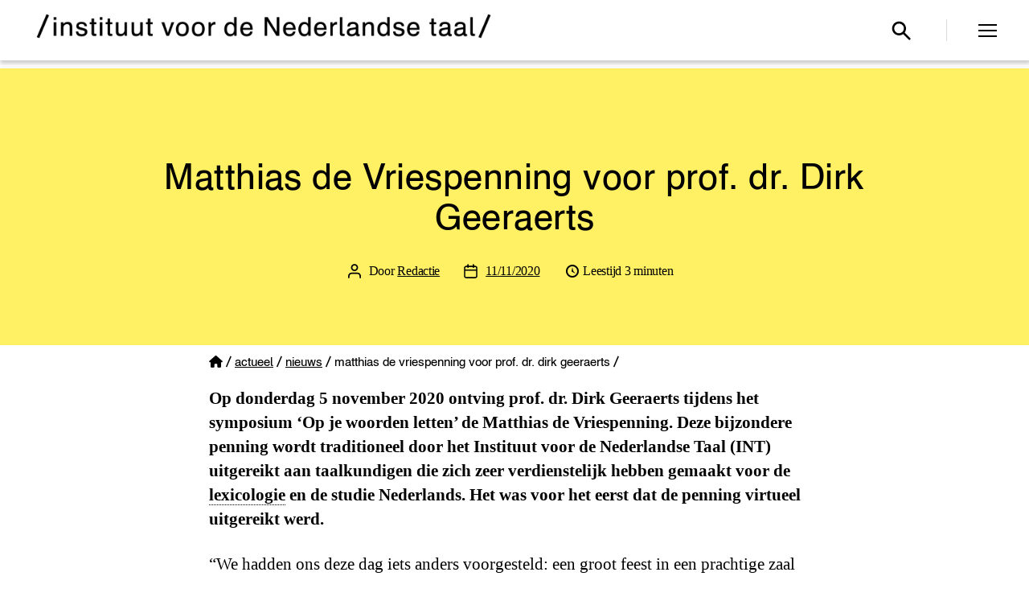

--- FILE ---
content_type: text/html; charset=UTF-8
request_url: https://ivdnt.org/actueel/nieuws/matthias-de-vriespenning-voor-prof-dr-dirk-geeraerts/
body_size: 128659
content:
<!DOCTYPE html>

<html class="no-js" lang="nl-NL">

	<head>

		<meta charset="UTF-8">
		<meta name="viewport" content="width=device-width, initial-scale=1.0" >

		<link rel="profile" href="https://gmpg.org/xfn/11">

		
<!-- Author Meta Tags by Molongui Authorship, visit: https://wordpress.org/plugins/molongui-authorship/ -->
<meta name="author" content="Redactie">
<!-- /Molongui Authorship -->

<meta name='robots' content='index, follow, max-image-preview:large, max-snippet:-1, max-video-preview:-1' />
<meta name="viewport" content="width=device-width, initial-scale=1"><meta property="og:title" content="Matthias de Vriespenning voor prof. dr. Dirk Geeraerts"/>
<meta property="og:description" content="Op donderdag 5 november 2020 ontving prof. dr. Dirk Geeraerts tijdens het symposium &#039;Op je woorden letten&#039; de Matthias de Vriespenning. Deze bijzondere penning "/>
<meta property="og:image" content="https://ivdnt.org/wp-content/uploads/2020/11/UitreikingMdVpenning2020-1024x370.jpg"/>
<meta property="og:image:width" content="1024" />
<meta property="og:image:height" content="370" />
<meta property="og:image:type" content="image/jpeg" />
<meta property="og:type" content="article"/>
<meta property="og:article:published_time" content="2020-11-11 08:51:17"/>
<meta property="og:article:modified_time" content="2024-01-10 13:37:43"/>
<meta property="og:article:tag" content="lexicografie"/>
<meta name="twitter:card" content="summary">
<meta name="twitter:title" content="Matthias de Vriespenning voor prof. dr. Dirk Geeraerts"/>
<meta name="twitter:description" content="Op donderdag 5 november 2020 ontving prof. dr. Dirk Geeraerts tijdens het symposium &#039;Op je woorden letten&#039; de Matthias de Vriespenning. Deze bijzondere penning "/>
<meta name="twitter:image" content="https://ivdnt.org/wp-content/uploads/2020/11/UitreikingMdVpenning2020-1024x370.jpg"/>
<meta name="author" content="Redactie"/>

	<!-- This site is optimized with the Yoast SEO plugin v26.7 - https://yoast.com/wordpress/plugins/seo/ -->
	<title>Matthias de Vriespenning voor prof. dr. Dirk Geeraerts &#8211; Instituut voor de Nederlandse Taal</title>
	<link rel="canonical" href="https://ivdnt.org/actueel/nieuws/matthias-de-vriespenning-voor-prof-dr-dirk-geeraerts/" />
	<meta property="og:url" content="https://ivdnt.org/actueel/nieuws/matthias-de-vriespenning-voor-prof-dr-dirk-geeraerts/" />
	<meta property="og:site_name" content="Instituut voor de Nederlandse Taal" />
	<meta property="article:publisher" content="https://www.facebook.com/ivdnt/" />
	<meta property="article:published_time" content="2020-11-11T08:51:17+00:00" />
	<meta property="article:modified_time" content="2024-01-10T12:37:43+00:00" />
	<meta property="og:image" content="https://ivdnt.org/wp-content/uploads/2020/11/defaultimage-socials-1.jpg" />
	<meta property="og:image:width" content="1500" />
	<meta property="og:image:height" content="785" />
	<meta property="og:image:type" content="image/jpeg" />
	<meta name="author" content="Redactie" />
	<meta name="twitter:creator" content="@ivdnt" />
	<meta name="twitter:site" content="@ivdnt" />
	<meta name="twitter:label1" content="Geschreven door" />
	<meta name="twitter:data1" content="Redactie" />
	<meta name="twitter:label2" content="Geschatte leestijd" />
	<meta name="twitter:data2" content="3 minuten" />
	<script type="application/ld+json" class="yoast-schema-graph">{"@context":"https://schema.org","@graph":[{"@type":"Article","@id":"https://ivdnt.org/actueel/nieuws/matthias-de-vriespenning-voor-prof-dr-dirk-geeraerts/#article","isPartOf":{"@id":"https://ivdnt.org/actueel/nieuws/matthias-de-vriespenning-voor-prof-dr-dirk-geeraerts/"},"author":{"name":"Redactie","@id":"https://ivdnt.org/#/schema/person/714b452a4ece9a65a5532d59400d13a1"},"headline":"Matthias de Vriespenning voor prof. dr. Dirk Geeraerts","datePublished":"2020-11-11T08:51:17+00:00","dateModified":"2024-01-10T12:37:43+00:00","mainEntityOfPage":{"@id":"https://ivdnt.org/actueel/nieuws/matthias-de-vriespenning-voor-prof-dr-dirk-geeraerts/"},"wordCount":510,"publisher":{"@id":"https://ivdnt.org/#organization"},"keywords":["lexicografie"],"articleSection":["Actueel","Nieuws"],"inLanguage":"nl-NL"},{"@type":"WebPage","@id":"https://ivdnt.org/actueel/nieuws/matthias-de-vriespenning-voor-prof-dr-dirk-geeraerts/","url":"https://ivdnt.org/actueel/nieuws/matthias-de-vriespenning-voor-prof-dr-dirk-geeraerts/","name":"Matthias de Vriespenning voor prof. dr. Dirk Geeraerts &#8211; Instituut voor de Nederlandse Taal","isPartOf":{"@id":"https://ivdnt.org/#website"},"datePublished":"2020-11-11T08:51:17+00:00","dateModified":"2024-01-10T12:37:43+00:00","breadcrumb":{"@id":"https://ivdnt.org/actueel/nieuws/matthias-de-vriespenning-voor-prof-dr-dirk-geeraerts/#breadcrumb"},"inLanguage":"nl-NL","potentialAction":[{"@type":"ReadAction","target":["https://ivdnt.org/actueel/nieuws/matthias-de-vriespenning-voor-prof-dr-dirk-geeraerts/"]}]},{"@type":"BreadcrumbList","@id":"https://ivdnt.org/actueel/nieuws/matthias-de-vriespenning-voor-prof-dr-dirk-geeraerts/#breadcrumb","itemListElement":[{"@type":"ListItem","position":1,"name":"Home","item":"https://ivdnt.org/"},{"@type":"ListItem","position":2,"name":"Actueel","item":"https://ivdnt.org/./actueel/"},{"@type":"ListItem","position":3,"name":"Nieuws","item":"https://ivdnt.org/./actueel/nieuws/"},{"@type":"ListItem","position":4,"name":"Matthias de Vriespenning voor prof. dr. Dirk Geeraerts"}]},{"@type":"WebSite","@id":"https://ivdnt.org/#website","url":"https://ivdnt.org/","name":"Instituut voor de Nederlandse Taal","description":"Hét kennisinstituut voor het Nederlands","publisher":{"@id":"https://ivdnt.org/#organization"},"potentialAction":[{"@type":"SearchAction","target":{"@type":"EntryPoint","urlTemplate":"https://ivdnt.org/?s={search_term_string}"},"query-input":{"@type":"PropertyValueSpecification","valueRequired":true,"valueName":"search_term_string"}}],"inLanguage":"nl-NL"},{"@type":"Organization","@id":"https://ivdnt.org/#organization","name":"Instituut voor de Nederlandse Taal","url":"https://ivdnt.org/","logo":{"@type":"ImageObject","inLanguage":"nl-NL","@id":"https://ivdnt.org/#/schema/logo/image/","url":"https://ivdnt.org/wp-content/uploads/2020/04/ivdnt-logo-4regels.png","contentUrl":"https://ivdnt.org/wp-content/uploads/2020/04/ivdnt-logo-4regels.png","width":1014,"height":792,"caption":"Instituut voor de Nederlandse Taal"},"image":{"@id":"https://ivdnt.org/#/schema/logo/image/"},"sameAs":["https://www.facebook.com/ivdnt/","https://x.com/ivdnt","https://www.linkedin.com/company/15214180/","https://www.youtube.com/channel/UCVE7pEu3DEl4gR5gJVBy9kg"]},{"@type":"Person","@id":"https://ivdnt.org/#/schema/person/714b452a4ece9a65a5532d59400d13a1","name":"Redactie","image":{"@type":"ImageObject","inLanguage":"nl-NL","@id":"https://ivdnt.org/#/schema/person/image/","url":"https://secure.gravatar.com/avatar/685aa112ed16ea7ef8dec378376c5ebe4b6a0638743c4cb94f679d16cb1d1a6e?s=96&d=mm&r=g","contentUrl":"https://secure.gravatar.com/avatar/685aa112ed16ea7ef8dec378376c5ebe4b6a0638743c4cb94f679d16cb1d1a6e?s=96&d=mm&r=g","caption":"Redactie"},"url":"https://ivdnt.org/author/redactie/"}]}</script>
	<!-- / Yoast SEO plugin. -->


<link rel='dns-prefetch' href='//unpkg.com' />
<link rel='dns-prefetch' href='//use.fontawesome.com' />
<link rel="alternate" type="application/rss+xml" title="Instituut voor de Nederlandse Taal &raquo; feed" href="https://ivdnt.org/feed/" />
<link rel="alternate" type="application/rss+xml" title="Instituut voor de Nederlandse Taal &raquo; reacties feed" href="https://ivdnt.org/comments/feed/" />
<link rel="alternate" title="oEmbed (JSON)" type="application/json+oembed" href="https://ivdnt.org/wp-json/oembed/1.0/embed?url=https%3A%2F%2Fivdnt.org%2Factueel%2Fnieuws%2Fmatthias-de-vriespenning-voor-prof-dr-dirk-geeraerts%2F" />
<link rel="alternate" title="oEmbed (XML)" type="text/xml+oembed" href="https://ivdnt.org/wp-json/oembed/1.0/embed?url=https%3A%2F%2Fivdnt.org%2Factueel%2Fnieuws%2Fmatthias-de-vriespenning-voor-prof-dr-dirk-geeraerts%2F&#038;format=xml" />
<style id='wp-img-auto-sizes-contain-inline-css'>
img:is([sizes=auto i],[sizes^="auto," i]){contain-intrinsic-size:3000px 1500px}
/*# sourceURL=wp-img-auto-sizes-contain-inline-css */
</style>
<link rel='stylesheet' id='wp-block-library-css' href='https://ivdnt.org/wp-includes/css/dist/block-library/style.min.css?ver=6.9' media='all' />
<style id='classic-theme-styles-inline-css'>
/*! This file is auto-generated */
.wp-block-button__link{color:#fff;background-color:#32373c;border-radius:9999px;box-shadow:none;text-decoration:none;padding:calc(.667em + 2px) calc(1.333em + 2px);font-size:1.125em}.wp-block-file__button{background:#32373c;color:#fff;text-decoration:none}
/*# sourceURL=/wp-includes/css/classic-themes.min.css */
</style>
<link rel='stylesheet' id='twentig-blocks-css' href='https://ivdnt.org/wp-content/plugins/twentig/dist/style-index.css?ver=0078103f825eb552f6f7' media='all' />
<style id='twentig-blocks-inline-css'>
@media (width < 700px) { .tw-sm-hidden { display: none !important; }}@media (700px <= width < 1024px) { .tw-md-hidden { display: none !important; }}@media (width >= 1024px) { .tw-lg-hidden { display: none !important; }}
.tw-mt-0{margin-top:0px!important;}.tw-mb-0{margin-bottom:0px!important;}.tw-mt-1{margin-top:5px!important;}.tw-mb-1{margin-bottom:5px!important;}.tw-mt-2{margin-top:10px!important;}.tw-mb-2{margin-bottom:10px!important;}.tw-mt-3{margin-top:15px!important;}.tw-mb-3{margin-bottom:15px!important;}.tw-mt-4{margin-top:20px!important;}.tw-mb-4{margin-bottom:20px!important;}.tw-mt-5{margin-top:30px!important;}.tw-mb-5{margin-bottom:30px!important;}.tw-mt-6{margin-top:40px!important;}.tw-mb-6{margin-bottom:40px!important;}.tw-mt-7{margin-top:50px!important;}.tw-mb-7{margin-bottom:50px!important;}.tw-mt-8{margin-top:60px!important;}.tw-mb-8{margin-bottom:60px!important;}.tw-mt-9{margin-top:80px!important;}.tw-mb-9{margin-bottom:80px!important;}.tw-mt-10{margin-top:100px!important;}.tw-mb-10{margin-bottom:100px!important;}.tw-mt-auto{margin-top:auto!important;}.tw-mb-auto{margin-bottom:auto!important;}
/*# sourceURL=twentig-blocks-inline-css */
</style>
<style id='font-awesome-svg-styles-default-inline-css'>
.svg-inline--fa {
  display: inline-block;
  height: 1em;
  overflow: visible;
  vertical-align: -.125em;
}
/*# sourceURL=font-awesome-svg-styles-default-inline-css */
</style>
<link rel='stylesheet' id='font-awesome-svg-styles-css' href='https://ivdnt.org/wp-content/uploads/font-awesome/v6.4.0/css/svg-with-js.css' media='all' />
<style id='font-awesome-svg-styles-inline-css'>
   .wp-block-font-awesome-icon svg::before,
   .wp-rich-text-font-awesome-icon svg::before {content: unset;}
/*# sourceURL=font-awesome-svg-styles-inline-css */
</style>
<style id='global-styles-inline-css'>
:root{--wp--preset--aspect-ratio--square: 1;--wp--preset--aspect-ratio--4-3: 4/3;--wp--preset--aspect-ratio--3-4: 3/4;--wp--preset--aspect-ratio--3-2: 3/2;--wp--preset--aspect-ratio--2-3: 2/3;--wp--preset--aspect-ratio--16-9: 16/9;--wp--preset--aspect-ratio--9-16: 9/16;--wp--preset--color--black: #000000;--wp--preset--color--cyan-bluish-gray: #abb8c3;--wp--preset--color--white: #ffffff;--wp--preset--color--pale-pink: #f78da7;--wp--preset--color--vivid-red: #cf2e2e;--wp--preset--color--luminous-vivid-orange: #ff6900;--wp--preset--color--luminous-vivid-amber: #fcb900;--wp--preset--color--light-green-cyan: #7bdcb5;--wp--preset--color--vivid-green-cyan: #00d084;--wp--preset--color--pale-cyan-blue: #8ed1fc;--wp--preset--color--vivid-cyan-blue: #0693e3;--wp--preset--color--vivid-purple: #9b51e0;--wp--preset--color--accent: #6d7a09;--wp--preset--color--primary: #000000;--wp--preset--color--secondary: #6d6d6d;--wp--preset--color--subtle-background: #f2f2f2;--wp--preset--color--background: #ffffff;--wp--preset--gradient--vivid-cyan-blue-to-vivid-purple: linear-gradient(135deg,rgb(6,147,227) 0%,rgb(155,81,224) 100%);--wp--preset--gradient--light-green-cyan-to-vivid-green-cyan: linear-gradient(135deg,rgb(122,220,180) 0%,rgb(0,208,130) 100%);--wp--preset--gradient--luminous-vivid-amber-to-luminous-vivid-orange: linear-gradient(135deg,rgb(252,185,0) 0%,rgb(255,105,0) 100%);--wp--preset--gradient--luminous-vivid-orange-to-vivid-red: linear-gradient(135deg,rgb(255,105,0) 0%,rgb(207,46,46) 100%);--wp--preset--gradient--very-light-gray-to-cyan-bluish-gray: linear-gradient(135deg,rgb(238,238,238) 0%,rgb(169,184,195) 100%);--wp--preset--gradient--cool-to-warm-spectrum: linear-gradient(135deg,rgb(74,234,220) 0%,rgb(151,120,209) 20%,rgb(207,42,186) 40%,rgb(238,44,130) 60%,rgb(251,105,98) 80%,rgb(254,248,76) 100%);--wp--preset--gradient--blush-light-purple: linear-gradient(135deg,rgb(255,206,236) 0%,rgb(152,150,240) 100%);--wp--preset--gradient--blush-bordeaux: linear-gradient(135deg,rgb(254,205,165) 0%,rgb(254,45,45) 50%,rgb(107,0,62) 100%);--wp--preset--gradient--luminous-dusk: linear-gradient(135deg,rgb(255,203,112) 0%,rgb(199,81,192) 50%,rgb(65,88,208) 100%);--wp--preset--gradient--pale-ocean: linear-gradient(135deg,rgb(255,245,203) 0%,rgb(182,227,212) 50%,rgb(51,167,181) 100%);--wp--preset--gradient--electric-grass: linear-gradient(135deg,rgb(202,248,128) 0%,rgb(113,206,126) 100%);--wp--preset--gradient--midnight: linear-gradient(135deg,rgb(2,3,129) 0%,rgb(40,116,252) 100%);--wp--preset--font-size--small: 18px;--wp--preset--font-size--medium: 23px;--wp--preset--font-size--large: 26.25px;--wp--preset--font-size--x-large: 42px;--wp--preset--font-size--normal: 21px;--wp--preset--font-size--larger: 32px;--wp--preset--font-size--h-6: 18.01px;--wp--preset--font-size--h-5: 24.01px;--wp--preset--font-size--h-4: 32.01px;--wp--preset--font-size--h-3: 40.01px;--wp--preset--font-size--h-2: 48.01px;--wp--preset--font-size--h-1: 84px;--wp--preset--spacing--20: 0.44rem;--wp--preset--spacing--30: 0.67rem;--wp--preset--spacing--40: 1rem;--wp--preset--spacing--50: 1.5rem;--wp--preset--spacing--60: 2.25rem;--wp--preset--spacing--70: 3.38rem;--wp--preset--spacing--80: 5.06rem;--wp--preset--shadow--natural: 6px 6px 9px rgba(0, 0, 0, 0.2);--wp--preset--shadow--deep: 12px 12px 50px rgba(0, 0, 0, 0.4);--wp--preset--shadow--sharp: 6px 6px 0px rgba(0, 0, 0, 0.2);--wp--preset--shadow--outlined: 6px 6px 0px -3px rgb(255, 255, 255), 6px 6px rgb(0, 0, 0);--wp--preset--shadow--crisp: 6px 6px 0px rgb(0, 0, 0);}:root :where(.is-layout-flow) > :first-child{margin-block-start: 0;}:root :where(.is-layout-flow) > :last-child{margin-block-end: 0;}:root :where(.is-layout-flow) > *{margin-block-start: 24px;margin-block-end: 0;}:root :where(.is-layout-constrained) > :first-child{margin-block-start: 0;}:root :where(.is-layout-constrained) > :last-child{margin-block-end: 0;}:root :where(.is-layout-constrained) > *{margin-block-start: 24px;margin-block-end: 0;}:root :where(.is-layout-flex){gap: 24px;}:root :where(.is-layout-grid){gap: 24px;}body .is-layout-flex{display: flex;}.is-layout-flex{flex-wrap: wrap;align-items: center;}.is-layout-flex > :is(*, div){margin: 0;}body .is-layout-grid{display: grid;}.is-layout-grid > :is(*, div){margin: 0;}.has-black-color{color: var(--wp--preset--color--black) !important;}.has-cyan-bluish-gray-color{color: var(--wp--preset--color--cyan-bluish-gray) !important;}.has-white-color{color: var(--wp--preset--color--white) !important;}.has-pale-pink-color{color: var(--wp--preset--color--pale-pink) !important;}.has-vivid-red-color{color: var(--wp--preset--color--vivid-red) !important;}.has-luminous-vivid-orange-color{color: var(--wp--preset--color--luminous-vivid-orange) !important;}.has-luminous-vivid-amber-color{color: var(--wp--preset--color--luminous-vivid-amber) !important;}.has-light-green-cyan-color{color: var(--wp--preset--color--light-green-cyan) !important;}.has-vivid-green-cyan-color{color: var(--wp--preset--color--vivid-green-cyan) !important;}.has-pale-cyan-blue-color{color: var(--wp--preset--color--pale-cyan-blue) !important;}.has-vivid-cyan-blue-color{color: var(--wp--preset--color--vivid-cyan-blue) !important;}.has-vivid-purple-color{color: var(--wp--preset--color--vivid-purple) !important;}.has-accent-color{color: var(--wp--preset--color--accent) !important;}.has-primary-color{color: var(--wp--preset--color--primary) !important;}.has-secondary-color{color: var(--wp--preset--color--secondary) !important;}.has-subtle-background-color{color: var(--wp--preset--color--subtle-background) !important;}.has-background-color{color: var(--wp--preset--color--background) !important;}.has-black-background-color{background-color: var(--wp--preset--color--black) !important;}.has-cyan-bluish-gray-background-color{background-color: var(--wp--preset--color--cyan-bluish-gray) !important;}.has-white-background-color{background-color: var(--wp--preset--color--white) !important;}.has-pale-pink-background-color{background-color: var(--wp--preset--color--pale-pink) !important;}.has-vivid-red-background-color{background-color: var(--wp--preset--color--vivid-red) !important;}.has-luminous-vivid-orange-background-color{background-color: var(--wp--preset--color--luminous-vivid-orange) !important;}.has-luminous-vivid-amber-background-color{background-color: var(--wp--preset--color--luminous-vivid-amber) !important;}.has-light-green-cyan-background-color{background-color: var(--wp--preset--color--light-green-cyan) !important;}.has-vivid-green-cyan-background-color{background-color: var(--wp--preset--color--vivid-green-cyan) !important;}.has-pale-cyan-blue-background-color{background-color: var(--wp--preset--color--pale-cyan-blue) !important;}.has-vivid-cyan-blue-background-color{background-color: var(--wp--preset--color--vivid-cyan-blue) !important;}.has-vivid-purple-background-color{background-color: var(--wp--preset--color--vivid-purple) !important;}.has-accent-background-color{background-color: var(--wp--preset--color--accent) !important;}.has-primary-background-color{background-color: var(--wp--preset--color--primary) !important;}.has-secondary-background-color{background-color: var(--wp--preset--color--secondary) !important;}.has-subtle-background-background-color{background-color: var(--wp--preset--color--subtle-background) !important;}.has-background-background-color{background-color: var(--wp--preset--color--background) !important;}.has-black-border-color{border-color: var(--wp--preset--color--black) !important;}.has-cyan-bluish-gray-border-color{border-color: var(--wp--preset--color--cyan-bluish-gray) !important;}.has-white-border-color{border-color: var(--wp--preset--color--white) !important;}.has-pale-pink-border-color{border-color: var(--wp--preset--color--pale-pink) !important;}.has-vivid-red-border-color{border-color: var(--wp--preset--color--vivid-red) !important;}.has-luminous-vivid-orange-border-color{border-color: var(--wp--preset--color--luminous-vivid-orange) !important;}.has-luminous-vivid-amber-border-color{border-color: var(--wp--preset--color--luminous-vivid-amber) !important;}.has-light-green-cyan-border-color{border-color: var(--wp--preset--color--light-green-cyan) !important;}.has-vivid-green-cyan-border-color{border-color: var(--wp--preset--color--vivid-green-cyan) !important;}.has-pale-cyan-blue-border-color{border-color: var(--wp--preset--color--pale-cyan-blue) !important;}.has-vivid-cyan-blue-border-color{border-color: var(--wp--preset--color--vivid-cyan-blue) !important;}.has-vivid-purple-border-color{border-color: var(--wp--preset--color--vivid-purple) !important;}.has-accent-border-color{border-color: var(--wp--preset--color--accent) !important;}.has-primary-border-color{border-color: var(--wp--preset--color--primary) !important;}.has-secondary-border-color{border-color: var(--wp--preset--color--secondary) !important;}.has-subtle-background-border-color{border-color: var(--wp--preset--color--subtle-background) !important;}.has-background-border-color{border-color: var(--wp--preset--color--background) !important;}.has-vivid-cyan-blue-to-vivid-purple-gradient-background{background: var(--wp--preset--gradient--vivid-cyan-blue-to-vivid-purple) !important;}.has-light-green-cyan-to-vivid-green-cyan-gradient-background{background: var(--wp--preset--gradient--light-green-cyan-to-vivid-green-cyan) !important;}.has-luminous-vivid-amber-to-luminous-vivid-orange-gradient-background{background: var(--wp--preset--gradient--luminous-vivid-amber-to-luminous-vivid-orange) !important;}.has-luminous-vivid-orange-to-vivid-red-gradient-background{background: var(--wp--preset--gradient--luminous-vivid-orange-to-vivid-red) !important;}.has-very-light-gray-to-cyan-bluish-gray-gradient-background{background: var(--wp--preset--gradient--very-light-gray-to-cyan-bluish-gray) !important;}.has-cool-to-warm-spectrum-gradient-background{background: var(--wp--preset--gradient--cool-to-warm-spectrum) !important;}.has-blush-light-purple-gradient-background{background: var(--wp--preset--gradient--blush-light-purple) !important;}.has-blush-bordeaux-gradient-background{background: var(--wp--preset--gradient--blush-bordeaux) !important;}.has-luminous-dusk-gradient-background{background: var(--wp--preset--gradient--luminous-dusk) !important;}.has-pale-ocean-gradient-background{background: var(--wp--preset--gradient--pale-ocean) !important;}.has-electric-grass-gradient-background{background: var(--wp--preset--gradient--electric-grass) !important;}.has-midnight-gradient-background{background: var(--wp--preset--gradient--midnight) !important;}.has-small-font-size{font-size: var(--wp--preset--font-size--small) !important;}.has-medium-font-size{font-size: var(--wp--preset--font-size--medium) !important;}.has-large-font-size{font-size: var(--wp--preset--font-size--large) !important;}.has-x-large-font-size{font-size: var(--wp--preset--font-size--x-large) !important;}.has-normal-font-size{font-size: var(--wp--preset--font-size--normal) !important;}.has-larger-font-size{font-size: var(--wp--preset--font-size--larger) !important;}.has-h-6-font-size{font-size: var(--wp--preset--font-size--h-6) !important;}.has-h-5-font-size{font-size: var(--wp--preset--font-size--h-5) !important;}.has-h-4-font-size{font-size: var(--wp--preset--font-size--h-4) !important;}.has-h-3-font-size{font-size: var(--wp--preset--font-size--h-3) !important;}.has-h-2-font-size{font-size: var(--wp--preset--font-size--h-2) !important;}.has-h-1-font-size{font-size: var(--wp--preset--font-size--h-1) !important;}
:root :where(.wp-block-pullquote){font-size: 1.5em;line-height: 1.6;}
/*# sourceURL=global-styles-inline-css */
</style>
<link rel='stylesheet' id='dashicons-css' href='https://ivdnt.org/wp-includes/css/dashicons.min.css?ver=6.9' media='all' />
<link rel='stylesheet' id='page-list-style-css' href='https://ivdnt.org/wp-content/plugins/page-list/css/page-list.css?ver=5.9' media='all' />
<link rel='stylesheet' id='searchandfilter-css' href='https://ivdnt.org/wp-content/plugins/search-filter/style.css?ver=1' media='all' />
<link rel='stylesheet' id='ssb-front-css-css' href='https://ivdnt.org/wp-content/plugins/simple-social-buttons/assets/css/front.css?ver=6.2.0' media='all' />
<link rel='stylesheet' id='vsel-styles-css' href='https://ivdnt.org/wp-content/plugins/very-simple-event-list/css/vsel-style.min.css?ver=6.9' media='all' />
<link rel='stylesheet' id='leaflet-css-css' href='https://unpkg.com/leaflet@1.7.1/dist/leaflet.css?ver=6.9' media='all' />
<link rel='stylesheet' id='parent-style-css' href='https://ivdnt.org/wp-content/themes/twentytwenty/style.css?ver=6.9' media='all' />
<link rel='stylesheet' id='child-style-css' href='https://ivdnt.org/wp-content/themes/twentytwenty-child/style.css?v=4&#038;ver=1.0' media='all' />
<link rel='stylesheet' id='font-awesome-free-css' href='//use.fontawesome.com/releases/v5.7.0/css/all.css?ver=6.9' media='all' />
<link rel='stylesheet' id='twentytwenty-style-css' href='https://ivdnt.org/wp-content/themes/twentytwenty-child/style.css?ver=1.0' media='all' />
<style id='twentytwenty-style-inline-css'>
.color-accent,.color-accent-hover:hover,.color-accent-hover:focus,:root .has-accent-color,.has-drop-cap:not(:focus):first-letter,.wp-block-button.is-style-outline,a { color: #6d7a09; }blockquote,.border-color-accent,.border-color-accent-hover:hover,.border-color-accent-hover:focus { border-color: #6d7a09; }button,.button,.faux-button,.wp-block-button__link,.wp-block-file .wp-block-file__button,input[type="button"],input[type="reset"],input[type="submit"],.bg-accent,.bg-accent-hover:hover,.bg-accent-hover:focus,:root .has-accent-background-color,.comment-reply-link { background-color: #6d7a09; }.fill-children-accent,.fill-children-accent * { fill: #6d7a09; }:root .has-background-color,button,.button,.faux-button,.wp-block-button__link,.wp-block-file__button,input[type="button"],input[type="reset"],input[type="submit"],.wp-block-button,.comment-reply-link,.has-background.has-primary-background-color:not(.has-text-color),.has-background.has-primary-background-color *:not(.has-text-color),.has-background.has-accent-background-color:not(.has-text-color),.has-background.has-accent-background-color *:not(.has-text-color) { color: #ffffff; }:root .has-background-background-color { background-color: #ffffff; }body,.entry-title a,:root .has-primary-color { color: #000000; }:root .has-primary-background-color { background-color: #000000; }cite,figcaption,.wp-caption-text,.post-meta,.entry-content .wp-block-archives li,.entry-content .wp-block-categories li,.entry-content .wp-block-latest-posts li,.wp-block-latest-comments__comment-date,.wp-block-latest-posts__post-date,.wp-block-embed figcaption,.wp-block-image figcaption,.wp-block-pullquote cite,.comment-metadata,.comment-respond .comment-notes,.comment-respond .logged-in-as,.pagination .dots,.entry-content hr:not(.has-background),hr.styled-separator,:root .has-secondary-color { color: #6d6d6d; }:root .has-secondary-background-color { background-color: #6d6d6d; }pre,fieldset,input,textarea,table,table *,hr { border-color: #dbdbdb; }caption,code,code,kbd,samp,.wp-block-table.is-style-stripes tbody tr:nth-child(odd),:root .has-subtle-background-background-color { background-color: #dbdbdb; }.wp-block-table.is-style-stripes { border-bottom-color: #dbdbdb; }.wp-block-latest-posts.is-grid li { border-top-color: #dbdbdb; }:root .has-subtle-background-color { color: #dbdbdb; }body:not(.overlay-header) .primary-menu > li > a,body:not(.overlay-header) .primary-menu > li > .icon,.modal-menu a,.footer-menu a, .footer-widgets a:where(:not(.wp-block-button__link)),#site-footer .wp-block-button.is-style-outline,.wp-block-pullquote:before,.singular:not(.overlay-header) .entry-header a,.archive-header a,.header-footer-group .color-accent,.header-footer-group .color-accent-hover:hover { color: #6d7a09; }.social-icons a,#site-footer button:not(.toggle),#site-footer .button,#site-footer .faux-button,#site-footer .wp-block-button__link,#site-footer .wp-block-file__button,#site-footer input[type="button"],#site-footer input[type="reset"],#site-footer input[type="submit"],.primary-menu .social-menu a, .footer-widgets .faux-button, .footer-widgets .wp-block-button__link, .footer-widgets input[type="submit"], #site-header ul.primary-menu li.menu-button > a, .menu-modal ul.modal-menu > li.menu-button > .ancestor-wrapper > a { background-color: #6d7a09; }.social-icons a,body:not(.overlay-header) .primary-menu ul,.header-footer-group button,.header-footer-group .button,.header-footer-group .faux-button,.header-footer-group .wp-block-button:not(.is-style-outline) .wp-block-button__link,.header-footer-group .wp-block-file__button,.header-footer-group input[type="button"],.header-footer-group input[type="reset"],.header-footer-group input[type="submit"],#site-header ul.primary-menu li.menu-button > a, .menu-modal ul.modal-menu > li.menu-button > .ancestor-wrapper > a { color: #ffffff; }#site-header,.footer-nav-widgets-wrapper,#site-footer,.menu-modal,.menu-modal-inner,.search-modal-inner,.archive-header,.singular .entry-header,.singular .featured-media:before,.wp-block-pullquote:before,body.has-header-opaque #site-header { background-color: #ffffff; }.header-footer-group,body:not(.overlay-header) #site-header .toggle,.menu-modal .toggle,.has-header-opaque #site-header .header-inner { color: #000000; }body:not(.overlay-header) .primary-menu ul { background-color: #000000; }body:not(.overlay-header) .primary-menu > li > ul:after { border-bottom-color: #000000; }body:not(.overlay-header) .primary-menu ul ul:after { border-left-color: #000000; }.site-description,body:not(.overlay-header) .toggle-inner .toggle-text,.widget .post-date,.widget .rss-date,.widget_archive li,.widget_categories li,.widget cite,.widget_pages li,.widget_meta li,.widget_nav_menu li,.powered-by-wordpress,.footer-credits .privacy-policy,.to-the-top,.singular .entry-header .post-meta,.singular:not(.overlay-header) .entry-header .post-meta a,body.has-header-opaque .site-description, body.has-header-opaque .toggle-text { color: #6d6d6d; }.header-footer-group pre,.header-footer-group fieldset,.header-footer-group input,.header-footer-group textarea,.header-footer-group table,.header-footer-group table *,.footer-nav-widgets-wrapper,#site-footer,.menu-modal nav *,.footer-widgets-outer-wrapper,.footer-top,body.tw-header-border:not(.overlay-header) #site-header, body.tw-header-border.has-header-opaque #site-header, .tw-footer-widgets-row .footer-widgets.column-two { border-color: #dbdbdb; }.header-footer-group table caption,body:not(.overlay-header) .header-inner .toggle-wrapper::before { background-color: #dbdbdb; }
/*# sourceURL=twentytwenty-style-inline-css */
</style>
<link rel='stylesheet' id='twentytwenty-fonts-css' href='https://ivdnt.org/wp-content/themes/twentytwenty/assets/css/font-inter.css?ver=1.0' media='all' />
<link rel='stylesheet' id='twentytwenty-print-style-css' href='https://ivdnt.org/wp-content/themes/twentytwenty/print.css?ver=1.0' media='print' />
<link rel='stylesheet' id='font-awesome-official-css' href='https://use.fontawesome.com/releases/v6.4.0/css/all.css' media='all' integrity="sha384-iw3OoTErCYJJB9mCa8LNS2hbsQ7M3C0EpIsO/H5+EGAkPGc6rk+V8i04oW/K5xq0" crossorigin="anonymous" />
<link rel='stylesheet' id='twentig-twentytwenty-css' href='https://ivdnt.org/wp-content/plugins/twentig/dist/css/twentytwenty/style.css?ver=1.9.6' media='all' />
<style id='twentig-twentytwenty-inline-css'>
ul.primary-menu,ul.modal-menu>li .ancestor-wrapper a{font-weight:500}button,.button,.faux-button,.wp-block-button__link,.wp-block-file__button,input[type="button"],input[type="submit"]{text-transform:none;letter-spacing:normal}body.has-header-opaque .primary-menu>li:not(.menu-button)>a,body.has-header-opaque .primary-menu>li>.icon{color:#6d7a09}:root{--wp--preset--color--subtle-background:#f2f2f2}:root .has-subtle-background-background-color{background-color:#f2f2f2}:root .has-subtle-background-color.has-text-color{color:#f2f2f2}
/*# sourceURL=twentig-twentytwenty-inline-css */
</style>
<link rel='stylesheet' id='customizer_styles-css' href='https://ivdnt.org/wp-content/plugins/INT_stijl/css/stijl.css?ver=1752064019' media='all' />
<link rel='stylesheet' id='font-awesome-official-v4shim-css' href='https://use.fontawesome.com/releases/v6.4.0/css/v4-shims.css' media='all' integrity="sha384-TjXU13dTMPo+5ZlOUI1IGXvpmajjoetPqbUJqTx+uZ1bGwylKHNEItuVe/mg/H6l" crossorigin="anonymous" />
<script id="jquery-core-js-extra">
var event_ajax = {"ajax_url":"https://ivdnt.org/wp-admin/admin-ajax.php","nonce":"b9c62f6c8b"};
//# sourceURL=jquery-core-js-extra
</script>
<script src="https://ivdnt.org/wp-includes/js/jquery/jquery.min.js?ver=3.7.1" id="jquery-core-js"></script>
<script src="https://ivdnt.org/wp-includes/js/jquery/jquery-migrate.min.js?ver=3.4.1" id="jquery-migrate-js"></script>
<script id="file_uploads_nfpluginsettings-js-extra">
var params = {"clearLogRestUrl":"https://ivdnt.org/wp-json/nf-file-uploads/debug-log/delete-all","clearLogButtonId":"file_uploads_clear_debug_logger","downloadLogRestUrl":"https://ivdnt.org/wp-json/nf-file-uploads/debug-log/get-all","downloadLogButtonId":"file_uploads_download_debug_logger"};
//# sourceURL=file_uploads_nfpluginsettings-js-extra
</script>
<script src="https://ivdnt.org/wp-content/plugins/ninja-forms-uploads/assets/js/nfpluginsettings.js?ver=3.3.23" id="file_uploads_nfpluginsettings-js"></script>
<script src="https://ivdnt.org/wp-content/themes/twentytwenty/assets/js/index.js?ver=1.0" id="twentytwenty-js-js" defer data-wp-strategy="defer"></script>
<script src="https://ivdnt.org/wp-content/plugins/twentig/dist/js/classic/twentig-twentytwenty.js?ver=1.0" id="twentig-twentytwenty-js"></script>
<meta name="generator" content="WordPress 6.9" />
<link rel='shortlink' href='https://ivdnt.org/?p=7680' />
<style>
        /* Alleen kolommen met ons blok worden flexcontainers */
        .wp-block-column:has(.bottom-button-container) {
            display: flex !important;
            flex-direction: column !important;
            align-items: stretch !important; /* voorkom centreren van andere content */
        }

        .bottom-button-container {
            margin-top: auto !important;
            width: 100%;
            /* min-height: 300px; */
        }

        .bottom-button-container .wp-block-button {
            width: auto;
            margin: 1.5em auto 0 auto;
        }

        .bottom-button-container .wp-block-button__link {
            display: inline-block;
            width: auto;
            background-color: unset !important;
            color: #000 !important;
            border: 2px solid #000;
            text-decoration: none !important;
        }

        .bottom-button-container .wp-block-button__link:hover {
            background-color: #333 !important;
            color: #ccc !important;
            border: 2px solid #000;
        }

        /* Zorg dat paragraaf- of andere tekstblokken boven de knop links uitgelijnd blijven */
        .wp-block-column:has(.bottom-button-container) > *:not(.bottom-button-container) {
            text-align: left !important;
        }
    </style>        <script type="text/javascript">
            if (typeof ajaxurl === 'undefined') {
                var ajaxurl = "https://ivdnt.org/wp-admin/admin-ajax.php";
            }
        </script>
        
<style>
        .medewerkers-grid {
            display: grid;
            grid-template-columns: repeat(3, 1fr);
            gap: 10px;
            max-width: 1200px;
        }
        .medewerker {
            border: 0px solid #ddd;
            padding: 10px;
            box-sizing: border-box;
            background-color: #fff;
            text-align: center;
            max-width: 400px;
        }
        .medewerker h3 {
            margin-top: 10px;
            text-align: left;
            font-size:0.9rem;
        }
        .medewerker-thumbnail{
            display: flex;
            justify-content: center;
            align-items: center;
            height: 250px; /* Max hoogte van de afbeelding */
            overflow: hidden;
        }
        .medewerker-details {
            max-width:250px;
            margin:0 auto;
        }
        .medewerker-details {
            text-align: left;
            font-size:1.9rem
        }
        .medewerker-thumbnail img {
            max-width: 250px;
            max-height: 250px;
            width: auto !important;
            height: auto !important;
        }
        @media (max-width: 768px) {
            .medewerkers-grid {
                grid-template-columns: 1fr;
            }
        }
        .custom-fullwidth {
            width: 80vw;
            max-width: 80vw;
            position: relative;
            left: 50%;
            transform: translateX(-50%);
        }
    </style>
    <script type="text/javascript">
           var ajaxurl = "https://ivdnt.org/wp-admin/admin-ajax.php";
         </script> <style media="screen">

		.simplesocialbuttons.simplesocialbuttons_inline .ssb-fb-like, .simplesocialbuttons.simplesocialbuttons_inline amp-facebook-like {
	  margin: ;
	}
		 /*inline margin*/
	
	
	
	
		.simplesocialbuttons.simplesocialbuttons_inline.simplesocial-flat-button-border button{
	  margin: ;
	}
	
	
			 /*margin-digbar*/

	
	
	
	
	
	
	
</style>

<!-- Open Graph Meta Tags generated by Simple Social Buttons 6.2.0 -->
<meta property="og:title" content="Matthias de Vriespenning voor prof. dr. Dirk Geeraerts - Instituut voor de Nederlandse Taal" />
<meta property="og:type" content="article" />
<meta property="og:description" content="Op donderdag 5 november 2020 ontving prof. dr. Dirk Geeraerts tijdens het symposium &#039;Op je woorden letten&#039; de Matthias de Vriespenning. Deze bijzondere penning wordt traditioneel door het Instituut voor de Nederlandse Taal (INT) uitgereikt aan taalkundigen die zich zeer verdienstelijk hebben gemaakt voor de lexicologie en de studie Nederlands. Het was voor het eerst dat de penning virtueel uitgereikt&hellip;" />
<meta property="og:url" content="https://ivdnt.org/actueel/nieuws/matthias-de-vriespenning-voor-prof-dr-dirk-geeraerts/" />
<meta property="og:site_name" content="Instituut voor de Nederlandse Taal" />
<meta property="og:image" content="/wp-content/uploads/2020/11/UitreikingMdVpenning2020-1024x370.jpg" />
<meta name="twitter:card" content="summary_large_image" />
<meta name="twitter:description" content="Op donderdag 5 november 2020 ontving prof. dr. Dirk Geeraerts tijdens het symposium 'Op je woorden letten' de Matthias de Vriespenning. Deze bijzondere penning wordt traditioneel door het Instituut voor de Nederlandse Taal (INT) uitgereikt aan taalkundigen die zich zeer verdienstelijk hebben gemaakt voor de lexicologie en de studie Nederlands. Het was voor het eerst dat de penning virtueel uitgereikt&hellip;" />
<meta name="twitter:title" content="Matthias de Vriespenning voor prof. dr. Dirk Geeraerts - Instituut voor de Nederlandse Taal" />
<meta property="twitter:image" content="/wp-content/uploads/2020/11/UitreikingMdVpenning2020-1024x370.jpg" />
<noscript><style>.tw-block-animation{opacity:1;transform:none;clip-path:none;}</style></noscript>
<meta name="generator" content="webp-uploads 2.6.1">
            <style>
                .molongui-disabled-link
                {
                    border-bottom: none !important;
                    text-decoration: none !important;
                    color: inherit !important;
                    cursor: inherit !important;
                }
                .molongui-disabled-link:hover,
                .molongui-disabled-link:hover span
                {
                    border-bottom: none !important;
                    text-decoration: none !important;
                    color: inherit !important;
                    cursor: inherit !important;
                }
            </style>
            <script>
document.documentElement.className = document.documentElement.className.replace( 'no-js', 'js' );
//# sourceURL=twentytwenty_no_js_class
</script>
<style id="custom-background-css">
body.custom-background { background-color: #ffffff; }
</style>
	<link rel="icon" href="https://ivdnt.org/wp-content/uploads/2020/02/cropped-favicon-int-512x512-1-32x32.png" sizes="32x32" />
<link rel="icon" href="https://ivdnt.org/wp-content/uploads/2020/02/cropped-favicon-int-512x512-1-192x192.png" sizes="192x192" />
<link rel="apple-touch-icon" href="https://ivdnt.org/wp-content/uploads/2020/02/cropped-favicon-int-512x512-1-180x180.png" />
<meta name="msapplication-TileImage" content="https://ivdnt.org/wp-content/uploads/2020/02/cropped-favicon-int-512x512-1-270x270.png" />
		<style id="wp-custom-css">
			

/* Tooltip container die de plugin injecteert margin correctie*/
div.glossaryItemTitle 
{
display:inline;
margin: -2px 0px 10px!important;
}



/* vergroot afbeelding op DLI pagina */
.dli-rapenburg {
    height: 280px;
    overflow: hidden; /* verbergt delen die buiten de div vallen */
}
.dli-rapenburg img {
    width: 100%;
    height: 300px;
    object-fit: cover; /* behoudt aspect ratio en vult de hele div */
    display: block;
}

/* backup custom CSS */
#site-header{
  height:75px!important;
}
@media ( min-width: 1000px ){

  .header-titles .site-title, .header-titles .site-logo, .header-titles .site-description{

margin: 0 0 0 0!important;
  }
}
.entry-title{

    /* Basis woordafbreking */
  word-wrap: break-word;
  overflow-wrap: break-word;
  
  /* Hyphenation voor browsers die dit ondersteunen */
  -webkit-hyphens: auto;
  -ms-hyphens: auto;
  hyphens: auto;
  
  /* Optioneel: taal instellen voor betere afbreking */
  lang: nl; /* Of de taal die je gebruikt */
}
@media screen and (max-width: 767px) {
  .entry-title {
      font-size:2rem!important;
    word-wrap: break-word;
    overflow-wrap: break-word;
    -webkit-hyphens: auto;
    -ms-hyphens: auto;
    hyphens: auto;
    lang: nl; /* Of de taal die je gebruikt */
  }
}


.int-kolommen .wp-block-group__inner-container .wp-block-columns .wp-block-column{
  padding:50px 30px 30px 30px!important;
}

.int-kolommen .wp-block-group__inner-container .wp-block-columns .wp-block-column h4{
  font-size:2.5rem;
  height:30px;
}

.int-kolommen .wp-block-group__inner-container .wp-block-columns .wp-block-column p{
  /* font-family:sans-serif !important; */
  /*height:100px;*/
}


/* Lexicon and Grammar verberg breadcrumbs */
.post-24914 .breadcrumbs{
  display:none;
}
/* hedendaags Nederlands */
.post-1303 .breadcrumbs{
  display:none;
}
/* historisch Nederlands */
.post-7574 .breadcrumbs{
  display:none;
}

/* omdat de css uit de child theme niet meer werkt ??? workaround */
.post-7781 .entry-header{
  display:none;
}
.post-7781 .breadcrumbs{
  display:none;
}

/* meta van english people verbergen */

.single-english_people .post-meta-wrapper{
	display:none;
}		</style>
		

	</head>

	<body class="wp-singular post-template-default single single-post postid-7680 single-format-standard custom-background wp-custom-logo wp-embed-responsive wp-theme-twentytwenty wp-child-theme-twentytwenty-child ssb-twenty-twenty singular missing-post-thumbnail has-single-pagination showing-comments show-avatars footer-top-visible reduced-spacing tw-header-sticky tw-site-font-large tw-menu-burger tw-toggle-label-hidden tw-socials-logos-only tw-button-hover-color">

		
		<header id="site-header" class="header-footer-group" role="banner">

			<div class="header-inner section-inner">

				<div class="header-titles-wrapper">

					
					<div class="header-titles">
						
						<div class="site-logo faux-heading"><a href="https://ivdnt.org/" class="custom-logo-link" rel="home"><img width="2477" height="354" src="https://ivdnt.org/wp-content/uploads/2019/11/cropped-ivdNt-logo-z-1regel-cmyk-3.png" class="custom-logo" alt="Instituut voor de Nederlandse Taal" decoding="async" fetchpriority="high" srcset="https://ivdnt.org/wp-content/uploads/2019/11/cropped-ivdNt-logo-z-1regel-cmyk-3.png 2477w, https://ivdnt.org/wp-content/uploads/2019/11/cropped-ivdNt-logo-z-1regel-cmyk-3-300x43.png 300w, https://ivdnt.org/wp-content/uploads/2019/11/cropped-ivdNt-logo-z-1regel-cmyk-3-1024x146.png 1024w, https://ivdnt.org/wp-content/uploads/2019/11/cropped-ivdNt-logo-z-1regel-cmyk-3-768x110.png 768w, https://ivdnt.org/wp-content/uploads/2019/11/cropped-ivdNt-logo-z-1regel-cmyk-3-1536x220.png 1536w, https://ivdnt.org/wp-content/uploads/2019/11/cropped-ivdNt-logo-z-1regel-cmyk-3-2048x293.png 2048w, https://ivdnt.org/wp-content/uploads/2019/11/cropped-ivdNt-logo-z-1regel-cmyk-3-1200x171.png 1200w, https://ivdnt.org/wp-content/uploads/2019/11/cropped-ivdNt-logo-z-1regel-cmyk-3-1980x283.png 1980w" sizes="(max-width: 2477px) 100vw, 2477px" /></a><span class="screen-reader-text">Instituut voor de Nederlandse Taal</span></div><div class="site-logo-2">
<a href="https://ivdnt.org"><img src="https://ivdnt.org/wp-content/uploads/2020/04/ivdnt-logo-2regels.png" class="custom-logo" alt="Instituut voor de Nederlandse Taal" /></a>

								</div>
					</div><!-- .header-titles -->
					<!-- header-language-switch -->
					<style>
						.header-titles-wrapper{
							height:75px!important;
						}
						.header-language-switch{
							display:none;
						}
						@media ( max-width: 1000px ) {
							.header-language-switch{
								display:flex;
								font-family: 'schoolboek',sans-serif;
								margin-left: auto;
								padding-left: 1rem;
								padding-right:15px;
								border-right: 1px solid #ccc;
								white-space: nowrap;
								word-break: keep-all;
							}
							.header-language-switch a{
								text-decoration: none!important;
							}
							.header-language-switch a:hover{
								text-decoration: underline!important;
							}
						}
					</style>
					
					<div class="header-language-switch">
					    					</div>
					<!-- header-language-switch -->

					<button class="toggle nav-toggle mobile-nav-toggle" data-toggle-target=".menu-modal"  data-toggle-body-class="showing-menu-modal" aria-expanded="false" data-set-focus=".close-nav-toggle">
						<span class="toggle-inner">
							<span class="toggle-icon">
								<svg class="svg-icon" aria-hidden="true" role="img" focusable="false" xmlns="http://www.w3.org/2000/svg" width="26" height="7" viewBox="0 0 26 7"><path fill-rule="evenodd" d="M332.5,45 C330.567003,45 329,43.4329966 329,41.5 C329,39.5670034 330.567003,38 332.5,38 C334.432997,38 336,39.5670034 336,41.5 C336,43.4329966 334.432997,45 332.5,45 Z M342,45 C340.067003,45 338.5,43.4329966 338.5,41.5 C338.5,39.5670034 340.067003,38 342,38 C343.932997,38 345.5,39.5670034 345.5,41.5 C345.5,43.4329966 343.932997,45 342,45 Z M351.5,45 C349.567003,45 348,43.4329966 348,41.5 C348,39.5670034 349.567003,38 351.5,38 C353.432997,38 355,39.5670034 355,41.5 C355,43.4329966 353.432997,45 351.5,45 Z" transform="translate(-329 -38)" /></svg>							</span>
							<span class="toggle-text">Menu</span>
						</span>
					</button><!-- .nav-toggle -->

				</div><!-- .header-titles-wrapper -->

				<div class="header-navigation-wrapper">

					
							<nav class="primary-menu-wrapper" aria-label="Horizontal" role="navigation">

								<ul class="primary-menu reset-list-style">

								<li><a href="#" id="zoek-modal-open" aria-label="Open zoekvenster"><svg width="24pt" height="24pt" version="1.1" viewBox="0 0 1200 1200" xmlns="http://www.w3.org/2000/svg"><path d="m1022.5 952.5-260-260c40-52.5 62.5-120 62.5-192.5 0-180-145-325-325-325s-325 145-325 325 145 325 325 325c72.5 0 137.5-22.5 192.5-62.5l260 260c10 10 22.5 15 35 15s25-5 35-15c20-20 20-50 0-70zm-522.5-227.5c-125 0-225-100-225-225s100-225 225-225 225 100 225 225-100 225-225 225z"/></svg></a></li>
								</ul>

							</nav><!-- .primary-menu-wrapper -->

						
						<div class="header-toggles hide-no-js">

						
							<div class="toggle-wrapper nav-toggle-wrapper has-expanded-menu">
								
								<button class="toggle nav-toggle desktop-nav-toggle" data-toggle-target=".menu-modal" data-toggle-body-class="showing-menu-modal" aria-expanded="false" data-set-focus=".close-nav-toggle">
									<span class="toggle-inner">
										<span class="toggle-text">Menu</span>
										<span class="toggle-icon">
											<svg class="svg-icon" aria-hidden="true" role="img" focusable="false" xmlns="http://www.w3.org/2000/svg" width="26" height="7" viewBox="0 0 26 7"><path fill-rule="evenodd" d="M332.5,45 C330.567003,45 329,43.4329966 329,41.5 C329,39.5670034 330.567003,38 332.5,38 C334.432997,38 336,39.5670034 336,41.5 C336,43.4329966 334.432997,45 332.5,45 Z M342,45 C340.067003,45 338.5,43.4329966 338.5,41.5 C338.5,39.5670034 340.067003,38 342,38 C343.932997,38 345.5,39.5670034 345.5,41.5 C345.5,43.4329966 343.932997,45 342,45 Z M351.5,45 C349.567003,45 348,43.4329966 348,41.5 C348,39.5670034 349.567003,38 351.5,38 C353.432997,38 355,39.5670034 355,41.5 C355,43.4329966 353.432997,45 351.5,45 Z" transform="translate(-329 -38)" /></svg>										</span>
									</span>
								</button><!-- .nav-toggle -->

							</div><!-- .nav-toggle-wrapper -->

							
						</div><!-- .header-toggles -->
						
				</div><!-- .header-navigation-wrapper -->

			</div><!-- .header-inner -->

			
		</header><!-- #site-header -->

		
<div class="menu-modal cover-modal header-footer-group" data-modal-target-string=".menu-modal">

	<div class="menu-modal-inner modal-inner">

		<div class="menu-wrapper section-inner">

			<div class="menu-top">

				<button class="toggle close-nav-toggle fill-children-current-color" data-toggle-target=".menu-modal" data-toggle-body-class="showing-menu-modal" data-set-focus=".menu-modal">
					<span class="toggle-text">Menu sluiten</span>
					<svg class="svg-icon" aria-hidden="true" role="img" focusable="false" xmlns="http://www.w3.org/2000/svg" width="16" height="16" viewBox="0 0 16 16"><polygon fill="" fill-rule="evenodd" points="6.852 7.649 .399 1.195 1.445 .149 7.899 6.602 14.352 .149 15.399 1.195 8.945 7.649 15.399 14.102 14.352 15.149 7.899 8.695 1.445 15.149 .399 14.102" /></svg>				</button><!-- .nav-toggle -->

				
					<nav class="expanded-menu" aria-label="Uitgebreid">

						<ul class="modal-menu reset-list-style">
							<li id="menu-item-1132" class="menu-item menu-item-type-custom menu-item-object-custom menu-item-has-children menu-item-1132"><div class="ancestor-wrapper"><a href="/actueel">Actueel</a><button class="toggle sub-menu-toggle fill-children-current-color" data-toggle-target=".menu-modal .menu-item-1132 > .sub-menu" data-toggle-type="slidetoggle" data-toggle-duration="250" aria-expanded="false"><span class="screen-reader-text">Toon submenu</span><svg class="svg-icon" aria-hidden="true" role="img" focusable="false" xmlns="http://www.w3.org/2000/svg" width="20" height="12" viewBox="0 0 20 12"><polygon fill="" fill-rule="evenodd" points="1319.899 365.778 1327.678 358 1329.799 360.121 1319.899 370.021 1310 360.121 1312.121 358" transform="translate(-1310 -358)" /></svg></button></div><!-- .ancestor-wrapper -->
<ul class="sub-menu">
	<li id="menu-item-1974" class="menu-item menu-item-type-post_type menu-item-object-page menu-item-1974"><div class="ancestor-wrapper"><a href="https://ivdnt.org/actueel/nieuws/">Nieuws</a></div><!-- .ancestor-wrapper --></li>
	<li id="menu-item-17307" class="menu-item menu-item-type-post_type menu-item-object-page menu-item-17307"><div class="ancestor-wrapper"><a href="https://ivdnt.org/evenementen/agenda/">Agenda</a></div><!-- .ancestor-wrapper --></li>
	<li id="menu-item-6507" class="menu-item menu-item-type-custom menu-item-object-custom menu-item-6507"><div class="ancestor-wrapper"><a href="/actueel/woorden-van-de-week">Woorden van de week</a></div><!-- .ancestor-wrapper --></li>
	<li id="menu-item-15654" class="menu-item menu-item-type-post_type menu-item-object-page menu-item-15654"><div class="ancestor-wrapper"><a href="https://ivdnt.org/actueel/nieuwsbrieven/">Nieuwsbrieven</a></div><!-- .ancestor-wrapper --></li>
	<li id="menu-item-6500" class="menu-item menu-item-type-post_type menu-item-object-page menu-item-6500"><div class="ancestor-wrapper"><a href="https://ivdnt.org/actueel/podcast/">Podcast</a></div><!-- .ancestor-wrapper --></li>
	<li id="menu-item-23499" class="menu-item menu-item-type-post_type menu-item-object-page menu-item-23499"><div class="ancestor-wrapper"><a href="https://ivdnt.org/actueel/woordpeiling/">Woordpeiling</a></div><!-- .ancestor-wrapper --></li>
	<li id="menu-item-4860" class="menu-item menu-item-type-post_type menu-item-object-page menu-item-4860"><div class="ancestor-wrapper"><a href="https://ivdnt.org/actueel/vacatures-stages/">Vacatures &#038; stages</a></div><!-- .ancestor-wrapper --></li>
	<li id="menu-item-4515" class="menu-item menu-item-type-post_type menu-item-object-page menu-item-4515"><div class="ancestor-wrapper"><a href="https://ivdnt.org/actueel/gelegenheidswoordenboekjes/">Gelegenheids­woorden­boek­jes</a></div><!-- .ancestor-wrapper --></li>
	<li id="menu-item-6497" class="menu-item menu-item-type-post_type menu-item-object-page menu-item-6497"><div class="ancestor-wrapper"><a href="https://ivdnt.org/actueel/tijdschrift-trefwoord/">Tijdschrift Trefwoord</a></div><!-- .ancestor-wrapper --></li>
</ul>
</li>
<li id="menu-item-41" class="menu-item menu-item-type-post_type menu-item-object-page menu-item-41"><div class="ancestor-wrapper"><a href="https://ivdnt.org/woordenboeken/">Woorden­boeken</a></div><!-- .ancestor-wrapper --></li>
<li id="menu-item-254" class="menu-item menu-item-type-post_type menu-item-object-page menu-item-254"><div class="ancestor-wrapper"><a href="https://ivdnt.org/spelling-grammatica/">Spelling &#038; grammatica</a></div><!-- .ancestor-wrapper --></li>
<li id="menu-item-2167" class="menu-item menu-item-type-post_type menu-item-object-page menu-item-2167"><div class="ancestor-wrapper"><a href="https://ivdnt.org/corpora-lexica/">Corpora &#038; lexica</a></div><!-- .ancestor-wrapper --></li>
<li id="menu-item-253" class="menu-item menu-item-type-post_type menu-item-object-page menu-item-253"><div class="ancestor-wrapper"><a href="https://ivdnt.org/terminologie/">Terminologie</a></div><!-- .ancestor-wrapper --></li>
<li id="menu-item-26667" class="menu-item menu-item-type-post_type menu-item-object-page menu-item-26667"><div class="ancestor-wrapper"><a href="https://ivdnt.org/dialecten/">Dialecten</a></div><!-- .ancestor-wrapper --></li>
<li id="menu-item-252" class="menu-item menu-item-type-post_type menu-item-object-page menu-item-252"><div class="ancestor-wrapper"><a href="https://ivdnt.org/onderwijs/">Onderwijs</a></div><!-- .ancestor-wrapper --></li>
<li id="menu-item-6550" class="menu-item menu-item-type-post_type menu-item-object-page menu-item-6550"><div class="ancestor-wrapper"><a href="https://ivdnt.org/onderzoek-projecten/">Onderzoek &#038; projecten</a></div><!-- .ancestor-wrapper --></li>
<li id="menu-item-15290" class="menu-item menu-item-type-post_type menu-item-object-page menu-item-15290"><div class="ancestor-wrapper"><a href="https://ivdnt.org/evenementen/">Evenementen</a></div><!-- .ancestor-wrapper --></li>
<li id="menu-item-634" class="menu-item menu-item-type-post_type menu-item-object-page menu-item-634"><div class="ancestor-wrapper"><a href="https://ivdnt.org/over-ons/">Over ons</a></div><!-- .ancestor-wrapper --></li>
<li id="menu-item-25979" class="menu-item menu-item-type-post_type menu-item-object-english_pages menu-item-25979"><div class="ancestor-wrapper"><a href="https://ivdnt.org/english/dutch-language-institute/">English website</a></div><!-- .ancestor-wrapper --></li>
						</ul>

					</nav>

					
					<nav class="mobile-menu" aria-label="Mobiel">

						<ul class="modal-menu reset-list-style">

						<li class="menu-item menu-item-type-custom menu-item-object-custom menu-item-has-children menu-item-1132"><div class="ancestor-wrapper"><a href="/actueel">Actueel</a><button class="toggle sub-menu-toggle fill-children-current-color" data-toggle-target=".menu-modal .menu-item-1132 > .sub-menu" data-toggle-type="slidetoggle" data-toggle-duration="250" aria-expanded="false"><span class="screen-reader-text">Toon submenu</span><svg class="svg-icon" aria-hidden="true" role="img" focusable="false" xmlns="http://www.w3.org/2000/svg" width="20" height="12" viewBox="0 0 20 12"><polygon fill="" fill-rule="evenodd" points="1319.899 365.778 1327.678 358 1329.799 360.121 1319.899 370.021 1310 360.121 1312.121 358" transform="translate(-1310 -358)" /></svg></button></div><!-- .ancestor-wrapper -->
<ul class="sub-menu">
	<li class="menu-item menu-item-type-post_type menu-item-object-page menu-item-1974"><div class="ancestor-wrapper"><a href="https://ivdnt.org/actueel/nieuws/">Nieuws</a></div><!-- .ancestor-wrapper --></li>
	<li class="menu-item menu-item-type-post_type menu-item-object-page menu-item-17307"><div class="ancestor-wrapper"><a href="https://ivdnt.org/evenementen/agenda/">Agenda</a></div><!-- .ancestor-wrapper --></li>
	<li class="menu-item menu-item-type-custom menu-item-object-custom menu-item-6507"><div class="ancestor-wrapper"><a href="/actueel/woorden-van-de-week">Woorden van de week</a></div><!-- .ancestor-wrapper --></li>
	<li class="menu-item menu-item-type-post_type menu-item-object-page menu-item-15654"><div class="ancestor-wrapper"><a href="https://ivdnt.org/actueel/nieuwsbrieven/">Nieuwsbrieven</a></div><!-- .ancestor-wrapper --></li>
	<li class="menu-item menu-item-type-post_type menu-item-object-page menu-item-6500"><div class="ancestor-wrapper"><a href="https://ivdnt.org/actueel/podcast/">Podcast</a></div><!-- .ancestor-wrapper --></li>
	<li class="menu-item menu-item-type-post_type menu-item-object-page menu-item-23499"><div class="ancestor-wrapper"><a href="https://ivdnt.org/actueel/woordpeiling/">Woordpeiling</a></div><!-- .ancestor-wrapper --></li>
	<li class="menu-item menu-item-type-post_type menu-item-object-page menu-item-4860"><div class="ancestor-wrapper"><a href="https://ivdnt.org/actueel/vacatures-stages/">Vacatures &#038; stages</a></div><!-- .ancestor-wrapper --></li>
	<li class="menu-item menu-item-type-post_type menu-item-object-page menu-item-4515"><div class="ancestor-wrapper"><a href="https://ivdnt.org/actueel/gelegenheidswoordenboekjes/">Gelegenheids­woorden­boek­jes</a></div><!-- .ancestor-wrapper --></li>
	<li class="menu-item menu-item-type-post_type menu-item-object-page menu-item-6497"><div class="ancestor-wrapper"><a href="https://ivdnt.org/actueel/tijdschrift-trefwoord/">Tijdschrift Trefwoord</a></div><!-- .ancestor-wrapper --></li>
</ul>
</li>
<li class="menu-item menu-item-type-post_type menu-item-object-page menu-item-41"><div class="ancestor-wrapper"><a href="https://ivdnt.org/woordenboeken/">Woorden­boeken</a></div><!-- .ancestor-wrapper --></li>
<li class="menu-item menu-item-type-post_type menu-item-object-page menu-item-254"><div class="ancestor-wrapper"><a href="https://ivdnt.org/spelling-grammatica/">Spelling &#038; grammatica</a></div><!-- .ancestor-wrapper --></li>
<li class="menu-item menu-item-type-post_type menu-item-object-page menu-item-2167"><div class="ancestor-wrapper"><a href="https://ivdnt.org/corpora-lexica/">Corpora &#038; lexica</a></div><!-- .ancestor-wrapper --></li>
<li class="menu-item menu-item-type-post_type menu-item-object-page menu-item-253"><div class="ancestor-wrapper"><a href="https://ivdnt.org/terminologie/">Terminologie</a></div><!-- .ancestor-wrapper --></li>
<li class="menu-item menu-item-type-post_type menu-item-object-page menu-item-26667"><div class="ancestor-wrapper"><a href="https://ivdnt.org/dialecten/">Dialecten</a></div><!-- .ancestor-wrapper --></li>
<li class="menu-item menu-item-type-post_type menu-item-object-page menu-item-252"><div class="ancestor-wrapper"><a href="https://ivdnt.org/onderwijs/">Onderwijs</a></div><!-- .ancestor-wrapper --></li>
<li class="menu-item menu-item-type-post_type menu-item-object-page menu-item-6550"><div class="ancestor-wrapper"><a href="https://ivdnt.org/onderzoek-projecten/">Onderzoek &#038; projecten</a></div><!-- .ancestor-wrapper --></li>
<li class="menu-item menu-item-type-post_type menu-item-object-page menu-item-15290"><div class="ancestor-wrapper"><a href="https://ivdnt.org/evenementen/">Evenementen</a></div><!-- .ancestor-wrapper --></li>
<li class="menu-item menu-item-type-post_type menu-item-object-page menu-item-634"><div class="ancestor-wrapper"><a href="https://ivdnt.org/over-ons/">Over ons</a></div><!-- .ancestor-wrapper --></li>
<li class="menu-item menu-item-type-post_type menu-item-object-english_pages menu-item-25979"><div class="ancestor-wrapper"><a href="https://ivdnt.org/english/dutch-language-institute/">English website</a></div><!-- .ancestor-wrapper --></li>

						</ul>

					</nav>

					
			</div><!-- .menu-top -->

			<div class="menu-bottom">

				
					<nav aria-label="Uitgebreide Social links">
						<ul class="social-menu reset-list-style social-icons fill-children-current-color">

							<li id="menu-item-1900" class="menu-item menu-item-type-custom menu-item-object-custom menu-item-1900"><a href="https://www.facebook.com/ivdnt/"><span class="screen-reader-text">Facebook</span><svg class="svg-icon" aria-hidden="true" role="img" focusable="false" width="24" height="24" viewBox="0 0 24 24" xmlns="http://www.w3.org/2000/svg"><path d="M12 2C6.5 2 2 6.5 2 12c0 5 3.7 9.1 8.4 9.9v-7H7.9V12h2.5V9.8c0-2.5 1.5-3.9 3.8-3.9 1.1 0 2.2.2 2.2.2v2.5h-1.3c-1.2 0-1.6.8-1.6 1.6V12h2.8l-.4 2.9h-2.3v7C18.3 21.1 22 17 22 12c0-5.5-4.5-10-10-10z"></path></svg></a></li>
<li id="menu-item-2101" class="menu-item menu-item-type-custom menu-item-object-custom menu-item-2101"><a href="https://www.linkedin.com/company/15214180/"><span class="screen-reader-text">LinkedIn</span><svg class="svg-icon" aria-hidden="true" role="img" focusable="false" width="24" height="24" viewBox="0 0 24 24" xmlns="http://www.w3.org/2000/svg"><path d="M19.7,3H4.3C3.582,3,3,3.582,3,4.3v15.4C3,20.418,3.582,21,4.3,21h15.4c0.718,0,1.3-0.582,1.3-1.3V4.3 C21,3.582,20.418,3,19.7,3z M8.339,18.338H5.667v-8.59h2.672V18.338z M7.004,8.574c-0.857,0-1.549-0.694-1.549-1.548 c0-0.855,0.691-1.548,1.549-1.548c0.854,0,1.547,0.694,1.547,1.548C8.551,7.881,7.858,8.574,7.004,8.574z M18.339,18.338h-2.669 v-4.177c0-0.996-0.017-2.278-1.387-2.278c-1.389,0-1.601,1.086-1.601,2.206v4.249h-2.667v-8.59h2.559v1.174h0.037 c0.356-0.675,1.227-1.387,2.526-1.387c2.703,0,3.203,1.779,3.203,4.092V18.338z"></path></svg></a></li>
<li id="menu-item-9031" class="menu-item menu-item-type-custom menu-item-object-custom menu-item-9031"><a href="https://www.instagram.com/instituutvoordenederlandsetaal/"><span class="screen-reader-text">Instagram</span><svg class="svg-icon" aria-hidden="true" role="img" focusable="false" width="24" height="24" viewBox="0 0 24 24" xmlns="http://www.w3.org/2000/svg"><path d="M12,4.622c2.403,0,2.688,0.009,3.637,0.052c0.877,0.04,1.354,0.187,1.671,0.31c0.42,0.163,0.72,0.358,1.035,0.673 c0.315,0.315,0.51,0.615,0.673,1.035c0.123,0.317,0.27,0.794,0.31,1.671c0.043,0.949,0.052,1.234,0.052,3.637 s-0.009,2.688-0.052,3.637c-0.04,0.877-0.187,1.354-0.31,1.671c-0.163,0.42-0.358,0.72-0.673,1.035 c-0.315,0.315-0.615,0.51-1.035,0.673c-0.317,0.123-0.794,0.27-1.671,0.31c-0.949,0.043-1.233,0.052-3.637,0.052 s-2.688-0.009-3.637-0.052c-0.877-0.04-1.354-0.187-1.671-0.31c-0.42-0.163-0.72-0.358-1.035-0.673 c-0.315-0.315-0.51-0.615-0.673-1.035c-0.123-0.317-0.27-0.794-0.31-1.671C4.631,14.688,4.622,14.403,4.622,12 s0.009-2.688,0.052-3.637c0.04-0.877,0.187-1.354,0.31-1.671c0.163-0.42,0.358-0.72,0.673-1.035 c0.315-0.315,0.615-0.51,1.035-0.673c0.317-0.123,0.794-0.27,1.671-0.31C9.312,4.631,9.597,4.622,12,4.622 M12,3 C9.556,3,9.249,3.01,8.289,3.054C7.331,3.098,6.677,3.25,6.105,3.472C5.513,3.702,5.011,4.01,4.511,4.511 c-0.5,0.5-0.808,1.002-1.038,1.594C3.25,6.677,3.098,7.331,3.054,8.289C3.01,9.249,3,9.556,3,12c0,2.444,0.01,2.751,0.054,3.711 c0.044,0.958,0.196,1.612,0.418,2.185c0.23,0.592,0.538,1.094,1.038,1.594c0.5,0.5,1.002,0.808,1.594,1.038 c0.572,0.222,1.227,0.375,2.185,0.418C9.249,20.99,9.556,21,12,21s2.751-0.01,3.711-0.054c0.958-0.044,1.612-0.196,2.185-0.418 c0.592-0.23,1.094-0.538,1.594-1.038c0.5-0.5,0.808-1.002,1.038-1.594c0.222-0.572,0.375-1.227,0.418-2.185 C20.99,14.751,21,14.444,21,12s-0.01-2.751-0.054-3.711c-0.044-0.958-0.196-1.612-0.418-2.185c-0.23-0.592-0.538-1.094-1.038-1.594 c-0.5-0.5-1.002-0.808-1.594-1.038c-0.572-0.222-1.227-0.375-2.185-0.418C14.751,3.01,14.444,3,12,3L12,3z M12,7.378 c-2.552,0-4.622,2.069-4.622,4.622S9.448,16.622,12,16.622s4.622-2.069,4.622-4.622S14.552,7.378,12,7.378z M12,15 c-1.657,0-3-1.343-3-3s1.343-3,3-3s3,1.343,3,3S13.657,15,12,15z M16.804,6.116c-0.596,0-1.08,0.484-1.08,1.08 s0.484,1.08,1.08,1.08c0.596,0,1.08-0.484,1.08-1.08S17.401,6.116,16.804,6.116z"></path></svg></a></li>
<li id="menu-item-8110" class="menu-item menu-item-type-custom menu-item-object-custom menu-item-8110"><a href="https://www.youtube.com/channel/UCVE7pEu3DEl4gR5gJVBy9kg"><span class="screen-reader-text">YouTube</span><svg class="svg-icon" aria-hidden="true" role="img" focusable="false" width="24" height="24" viewBox="0 0 24 24" xmlns="http://www.w3.org/2000/svg"><path d="M21.8,8.001c0,0-0.195-1.378-0.795-1.985c-0.76-0.797-1.613-0.801-2.004-0.847c-2.799-0.202-6.997-0.202-6.997-0.202 h-0.009c0,0-4.198,0-6.997,0.202C4.608,5.216,3.756,5.22,2.995,6.016C2.395,6.623,2.2,8.001,2.2,8.001S2,9.62,2,11.238v1.517 c0,1.618,0.2,3.237,0.2,3.237s0.195,1.378,0.795,1.985c0.761,0.797,1.76,0.771,2.205,0.855c1.6,0.153,6.8,0.201,6.8,0.201 s4.203-0.006,7.001-0.209c0.391-0.047,1.243-0.051,2.004-0.847c0.6-0.607,0.795-1.985,0.795-1.985s0.2-1.618,0.2-3.237v-1.517 C22,9.62,21.8,8.001,21.8,8.001z M9.935,14.594l-0.001-5.62l5.404,2.82L9.935,14.594z"></path></svg></a></li>
<li id="menu-item-19038" class="menu-item menu-item-type-custom menu-item-object-custom menu-item-19038"><a href="https://mastodon.social/@ivdnt@social.edu.nl"><span class="screen-reader-text">Mastodon</span><svg class="svg-icon" aria-hidden="true" role="img" focusable="false" width="24" height="24" viewBox="0 0 24 24" xmlns="http://www.w3.org/2000/svg"><path d="M23.193 7.879c0-5.206-3.411-6.732-3.411-6.732C18.062.357 15.108.025 12.041 0h-.076c-3.068.025-6.02.357-7.74 1.147 0 0-3.411 1.526-3.411 6.732 0 1.192-.023 2.618.015 4.129.124 5.092.934 10.109 5.641 11.355 2.17.574 4.034.695 5.535.612 2.722-.15 4.25-.972 4.25-.972l-.09-1.975s-1.945.613-4.129.539c-2.165-.074-4.449-.233-4.799-2.891a5.499 5.499 0 0 1-.048-.745s2.125.52 4.817.643c1.646.075 3.19-.097 4.758-.283 3.007-.359 5.625-2.212 5.954-3.905.517-2.665.475-6.507.475-6.507zm-4.024 6.709h-2.497V8.469c0-1.29-.543-1.944-1.628-1.944-1.2 0-1.802.776-1.802 2.312v3.349h-2.483v-3.35c0-1.536-.602-2.312-1.802-2.312-1.085 0-1.628.655-1.628 1.944v6.119H4.832V8.284c0-1.289.328-2.313.987-3.07.68-.758 1.569-1.146 2.674-1.146 1.278 0 2.246.491 2.886 1.474L12 6.585l.622-1.043c.64-.983 1.608-1.474 2.886-1.474 1.104 0 1.994.388 2.674 1.146.658.757.986 1.781.986 3.07v6.304z" /></svg></a></li>
<li id="menu-item-19039" class="menu-item menu-item-type-custom menu-item-object-custom menu-item-19039"><a href="https://open.spotify.com/show/5P5K40Cii1BKc3Z4nGl4Vr"><span class="screen-reader-text">Spotify</span><svg class="svg-icon" aria-hidden="true" role="img" focusable="false" width="24" height="24" viewBox="0 0 24 24" xmlns="http://www.w3.org/2000/svg"><path d="M12,2C6.477,2,2,6.477,2,12c0,5.523,4.477,10,10,10c5.523,0,10-4.477,10-10C22,6.477,17.523,2,12,2 M16.586,16.424 c-0.18,0.295-0.563,0.387-0.857,0.207c-2.348-1.435-5.304-1.76-8.785-0.964c-0.335,0.077-0.67-0.133-0.746-0.469 c-0.077-0.335,0.132-0.67,0.469-0.746c3.809-0.871,7.077-0.496,9.713,1.115C16.673,15.746,16.766,16.13,16.586,16.424 M17.81,13.7 c-0.226,0.367-0.706,0.482-1.072,0.257c-2.687-1.652-6.785-2.131-9.965-1.166C6.36,12.917,5.925,12.684,5.8,12.273 C5.675,11.86,5.908,11.425,6.32,11.3c3.632-1.102,8.147-0.568,11.234,1.328C17.92,12.854,18.035,13.335,17.81,13.7 M17.915,10.865 c-3.223-1.914-8.54-2.09-11.618-1.156C5.804,9.859,5.281,9.58,5.131,9.086C4.982,8.591,5.26,8.069,5.755,7.919 c3.532-1.072,9.404-0.865,13.115,1.338c0.445,0.264,0.59,0.838,0.327,1.282C18.933,10.983,18.359,11.129,17.915,10.865"></path></svg></a></li>
<li id="menu-item-23101" class="menu-item menu-item-type-custom menu-item-object-custom menu-item-23101"><a href="https://bsky.app/profile/ivdnt.bsky.social"><span class="screen-reader-text">Bluesky</span><svg class="svg-icon" aria-hidden="true" role="img" focusable="false" width="24" height="24" viewBox="0 0 24 24" xmlns="http://www.w3.org/2000/svg"><path d="M6.3,4.2c2.3,1.7,4.8,5.3,5.7,7.2.9-1.9,3.4-5.4,5.7-7.2,1.7-1.3,4.3-2.2,4.3.9s-.4,5.2-.6,5.9c-.7,2.6-3.3,3.2-5.6,2.8,4,.7,5.1,3,2.9,5.3-5,5.2-6.7-2.8-6.7-2.8,0,0-1.7,8-6.7,2.8-2.2-2.3-1.2-4.6,2.9-5.3-2.3.4-4.9-.3-5.6-2.8-.2-.7-.6-5.3-.6-5.9,0-3.1,2.7-2.1,4.3-.9h0Z"></path></svg></a></li>

						</ul>
					</nav><!-- .social-menu -->

				
			</div><!-- .menu-bottom -->

		</div><!-- .menu-wrapper -->

	</div><!-- .menu-modal-inner -->

</div><!-- .menu-modal -->

<main id="site-content">

	
<article class="post-7680 post type-post status-publish format-standard hentry category-actueel category-nieuws tag-lexicografie" id="post-7680">

	
<header class="entry-header has-text-align-center header-footer-group">

	<div class="entry-header-inner section-inner medium">

		
			<div class="entry-categories">
				<span class="screen-reader-text">
					Categorieën				</span>
				<div class="entry-categories-inner">
					<a href="https://ivdnt.org/./actueel/" rel="category tag">Actueel</a> <a href="https://ivdnt.org/./actueel/nieuws/" rel="category tag">Nieuws</a>				</div><!-- .entry-categories-inner -->
			</div><!-- .entry-categories -->

			<h1 class="entry-title">Matthias de Vriespenning voor prof. dr. Dirk Geeraerts</h1>
		<div class="post-meta-wrapper post-meta-single post-meta-single-top">

			<ul class="post-meta">

									<li class="post-author meta-wrapper">
						<span class="meta-icon">
							<span class="screen-reader-text">
								Berichtauteur							</span>
							<svg class="svg-icon" aria-hidden="true" role="img" focusable="false" xmlns="http://www.w3.org/2000/svg" width="18" height="20" viewBox="0 0 18 20"><path fill="" d="M18,19 C18,19.5522847 17.5522847,20 17,20 C16.4477153,20 16,19.5522847 16,19 L16,17 C16,15.3431458 14.6568542,14 13,14 L5,14 C3.34314575,14 2,15.3431458 2,17 L2,19 C2,19.5522847 1.55228475,20 1,20 C0.44771525,20 0,19.5522847 0,19 L0,17 C0,14.2385763 2.23857625,12 5,12 L13,12 C15.7614237,12 18,14.2385763 18,17 L18,19 Z M9,10 C6.23857625,10 4,7.76142375 4,5 C4,2.23857625 6.23857625,0 9,0 C11.7614237,0 14,2.23857625 14,5 C14,7.76142375 11.7614237,10 9,10 Z M9,8 C10.6568542,8 12,6.65685425 12,5 C12,3.34314575 10.6568542,2 9,2 C7.34314575,2 6,3.34314575 6,5 C6,6.65685425 7.34314575,8 9,8 Z" /></svg>						</span>
						<span class="meta-text">
							Door <a href="https://ivdnt.org/author/redactie/">Redactie</a>						</span>
					</li>
										<li class="post-date meta-wrapper">
						<span class="meta-icon">
							<span class="screen-reader-text">
								Berichtdatum							</span>
							<svg class="svg-icon" aria-hidden="true" role="img" focusable="false" xmlns="http://www.w3.org/2000/svg" width="18" height="19" viewBox="0 0 18 19"><path fill="" d="M4.60069444,4.09375 L3.25,4.09375 C2.47334957,4.09375 1.84375,4.72334957 1.84375,5.5 L1.84375,7.26736111 L16.15625,7.26736111 L16.15625,5.5 C16.15625,4.72334957 15.5266504,4.09375 14.75,4.09375 L13.3993056,4.09375 L13.3993056,4.55555556 C13.3993056,5.02154581 13.0215458,5.39930556 12.5555556,5.39930556 C12.0895653,5.39930556 11.7118056,5.02154581 11.7118056,4.55555556 L11.7118056,4.09375 L6.28819444,4.09375 L6.28819444,4.55555556 C6.28819444,5.02154581 5.9104347,5.39930556 5.44444444,5.39930556 C4.97845419,5.39930556 4.60069444,5.02154581 4.60069444,4.55555556 L4.60069444,4.09375 Z M6.28819444,2.40625 L11.7118056,2.40625 L11.7118056,1 C11.7118056,0.534009742 12.0895653,0.15625 12.5555556,0.15625 C13.0215458,0.15625 13.3993056,0.534009742 13.3993056,1 L13.3993056,2.40625 L14.75,2.40625 C16.4586309,2.40625 17.84375,3.79136906 17.84375,5.5 L17.84375,15.875 C17.84375,17.5836309 16.4586309,18.96875 14.75,18.96875 L3.25,18.96875 C1.54136906,18.96875 0.15625,17.5836309 0.15625,15.875 L0.15625,5.5 C0.15625,3.79136906 1.54136906,2.40625 3.25,2.40625 L4.60069444,2.40625 L4.60069444,1 C4.60069444,0.534009742 4.97845419,0.15625 5.44444444,0.15625 C5.9104347,0.15625 6.28819444,0.534009742 6.28819444,1 L6.28819444,2.40625 Z M1.84375,8.95486111 L1.84375,15.875 C1.84375,16.6516504 2.47334957,17.28125 3.25,17.28125 L14.75,17.28125 C15.5266504,17.28125 16.15625,16.6516504 16.15625,15.875 L16.15625,8.95486111 L1.84375,8.95486111 Z" /></svg>						</span>
						<span class="meta-text">
							<a href="https://ivdnt.org/actueel/nieuws/matthias-de-vriespenning-voor-prof-dr-dirk-geeraerts/">11/11/2020</a>
						</span>
					</li>
					<li class="post-author meta-wrapper">
                        <span class="meta-icon">
                            <span class="screen-reader-text">
                                Leestijd 3 minuten
                            </span><span class="leestijd dashicons dashicons-clock"></span>
                        <span class="meta-text" style="color:#000;">Leestijd 3 minuten</span>
                    </li>
			</ul><!-- .post-meta -->

		</div><!-- .post-meta-wrapper -->

		
	</div><!-- .entry-header-inner -->

</header><!-- .entry-header -->

	<div class="post-inner thin ">

		<div class="entry-content">
				   	<div class="breadcrumbs" typeof="BreadcrumbList" vocab="https://schema.org/">
			<span property="itemListElement" typeof="ListItem"><a property="item" typeof="WebPage" title="Ga naar Instituut voor de Nederlandse Taal" href="https://ivdnt.org" class="home" ><span property="name"><i class="fa-solid fa-house"></i></span></a><meta property="position" content="1"></span> / <span property="itemListElement" typeof="ListItem"><a property="item" typeof="WebPage" title="Ga naar Actueel" href="https://ivdnt.org/./actueel/" class="taxonomy category" ><span property="name">Actueel</span></a><meta property="position" content="2"></span> / <span property="itemListElement" typeof="ListItem"><a property="item" typeof="WebPage" title="Ga naar Nieuws" href="https://ivdnt.org/./actueel/nieuws/" class="taxonomy category" ><span property="name">Nieuws</span></a><meta property="position" content="3"></span> / <span property="itemListElement" typeof="ListItem"><span property="name" class="post post-post current-item">Matthias de Vriespenning voor prof. dr. Dirk Geeraerts</span><meta property="url" content="https://ivdnt.org/actueel/nieuws/matthias-de-vriespenning-voor-prof-dr-dirk-geeraerts/"><meta property="position" content="4"></span> / 			</div>	
			

			<p><strong>Op donderdag 5 november 2020 ontving prof. dr. Dirk Geeraerts tijdens het symposium &#x2018;Op je woorden letten&#x2019; de Matthias de Vriespenning. Deze bijzondere penning wordt traditioneel door het Instituut voor de Nederlandse Taal (INT) uitgereikt aan taalkundigen die zich zeer verdienstelijk hebben gemaakt voor de <span class="glossaryLink" aria-describedby="tt" data-cmtooltip="&lt;div class=glossaryItemTitle&gt;lexicologie&lt;/div&gt;&lt;div class=glossaryItemBody&gt;&amp;lt;!-- wp:paragraph --&amp;gt;
&amp;lt;p&amp;gt;wetenschap die de woordenschat bestudeert&amp;lt;/p&amp;gt;
&amp;lt;!-- /wp:paragraph --&amp;gt;&lt;/div&gt;" data-gt-translate-attributes='[{"attribute":"data-cmtooltip", "format":"html"}]' tabindex="0" role="link">lexicologie</span> en de studie Nederlands. Het was voor het eerst dat de penning virtueel uitgereikt werd.</strong></p>



<p>&#x201C;We hadden ons deze dag iets anders voorgesteld: een groot feest in een prachtige zaal van de universiteit, met heel veel deelnemers, en alle sprekers in levenden lijve aanwezig. Dat kan nu niet, maar toch wilden we er een feestelijk gebeuren van maken. We hadden namelijk al van bij de start van 2020 heel wat idee&#xEB;n voor dit Matthias de Vriesjaar, en dit symposium is er &#xE9;&#xE9;n van&#x201D;, begon INT-directeur Frieda Steurs haar laudatio.</p>



<figure class="wp-block-image size-large"><img decoding="async" width="1024" height="370" src="/wp-content/uploads/2020/11/UitreikingMdVpenning2020-1024x370.jpg" alt="" class="wp-image-7681" srcset="https://ivdnt.org/wp-content/uploads/2020/11/UitreikingMdVpenning2020-1024x370.jpg 1024w, https://ivdnt.org/wp-content/uploads/2020/11/UitreikingMdVpenning2020-300x109.jpg 300w, https://ivdnt.org/wp-content/uploads/2020/11/UitreikingMdVpenning2020-768x278.jpg 768w, https://ivdnt.org/wp-content/uploads/2020/11/UitreikingMdVpenning2020-1200x434.jpg 1200w, https://ivdnt.org/wp-content/uploads/2020/11/UitreikingMdVpenning2020.jpg 1498w" sizes="(max-width: 1024px) 100vw, 1024px"/><figcaption>Dirk Geeraerts en zijn kleinkinderen, Frieda Steurs</figcaption></figure>



<p>Vanwege de strikte coronamaatregelen kon het symposium ter afsluiting van het <a href="https://ivdnt.org/matthiasdevriesjaar/">Matthias de Vriesjaar</a> &#x2013; in 2020 is het 200 jaar geleden dat de taal- en letterkundige Matthias de Vries werd geboren &#x2013; niet in oorspronkelijke vorm doorgaan. Het grootste deel van de sprekers, onder wie Dirk Geeraerts, gaf een digitale lezing via Zoom. Om de penning toch aan hem te kunnen overhandigen zaten zijn vrouw en kleinkinderen in het complot.</p>



<h2 class="wp-block-heading">Waagmeester van de woordenschat</h2>



<p>Dirk Geeraerts is hoogleraar Algemene Taalwetenschap aan de KU Leuven, waar hij in 1981 promoveerde en waar hij leiding geeft aan de onderzoeksgroep Quantitative Lexicology and Variational Linguistics. In eerdere fases van zijn carri&#xE8;re was hij redacteur van het <em>Woordenboek der Nederlandsche Taal</em> bij het INT (toen nog INL) in Leiden, en doceerde hij Nederlandse taalkunde aan de vakgroep Nederlands van de Universiteit Leiden.</p>



<p>Zijn wetenschappelijke specialisatie ligt op het terrein van de lexicale <span class="glossaryLink"  aria-describedby="tt"  data-cmtooltip="&lt;div class=glossaryItemTitle&gt;semantiek&lt;/div&gt;&lt;div class=glossaryItemBody&gt;betekenisleer; wetenschap die zich bezighoudt met de betekenis van woorden&lt;/div&gt;"  data-gt-translate-attributes='[{"attribute":"data-cmtooltip", "format":"html"}]' tabindex='0' role='link'>semantiek</span> en de lexicologie, met bijzondere methodologische aandacht voor de empirische onderbouwing van de woordenschatbeschrijving en met specifieke descriptieve belangstelling voor het samenspel van sociale en lexicale variatie. Het theoretische kader van zijn werk is de Cognitieve Lingu&iuml;stiek, een stroming in de taalkunde die hij mee heeft helpen uitbouwen, onder andere als oprichter van het tijdschrift <em>Cognitive Linguistics</em>.</p>



<p>Dirk Geeraerts is internationaal toonaangevend, maar zijn onderzoek kenmerkt zich ook door grondige studies op het gebied van de neerlandistiek in Nederland en Vlaanderen en de taalvariatie in deze gebieden. &#x201C;Het is dan ook met veel genoegen dat ik de Matthias de Vriespenning vandaag aan Dirk Geeraerts mag uitreiken&#x201D;, sloot Frieda Steurs af, &#x201C;en de penning heeft als randschrift &#x2018;Waagmeester van de Woordenschat&#x2019;.&#x201D;</p>



<h2 class="wp-block-heading">Traditie in ere hersteld</h2>



<p>De zilveren penning is een kleine versie van de plaquette op de gevel van het voormalige woonhuis van De Vries aan het Rapenburg in Leiden. Vroeger werd de Matthias de Vriespenning al uitgereikt door het Matthias de Vriesfonds: een stichting die bijna veertig jaar geleden werd opgericht met als doel het bevorderen van de Nederlandse lexicologie in het algemeen. In 2017 heeft het Instituut voor de Nederlandse Taal deze traditie in ere hersteld, en reikte de penning uit aan dr. Frans Debrabandere. In 2018 ontving ook prof. dr. Jacques Van Keymeulen een penning.</p>


<div class="simplesocialbuttons simplesocial-flat-button-border simplesocialbuttons_inline simplesocialbuttons-align-centered post-7680 post  ssb_counter-activate simplesocialbuttons-inline-no-animation">
<button class="simplesocial-fb-share" rel="nofollow" target="_blank" aria-label="Facebook Share" data-href="https://www.facebook.com/sharer/sharer.php?u=https://ivdnt.org/actueel/nieuws/matthias-de-vriespenning-voor-prof-dr-dirk-geeraerts/" onclick="javascript:window.open(this.dataset.href, '', 'menubar=no,toolbar=no,resizable=yes,scrollbars=yes,height=600,width=600');return false;"><span class="simplesocialtxt">Facebook </span> <span class="ssb_counter ssb_fbshare_counter">0</span></button>
<button onclick="javascript:window.open(this.dataset.href, '_blank' );return false;" class="simplesocial-whatsapp-share" rel="nofollow" target="_blank" aria-label="WhatsApp Share" data-href="https://api.whatsapp.com/send?text=https://ivdnt.org/actueel/nieuws/matthias-de-vriespenning-voor-prof-dr-dirk-geeraerts/"><span class="simplesocialtxt">WhatsApp</span></button>
<button rel="nofollow" target="_blank" class="simplesocial-linkedin-share" aria-label="LinkedIn Share" data-href="https://www.linkedin.com/sharing/share-offsite/?url=https://ivdnt.org/actueel/nieuws/matthias-de-vriespenning-voor-prof-dr-dirk-geeraerts/" onclick="javascript:window.open(this.dataset.href, '', 'menubar=no,toolbar=no,resizable=yes,scrollbars=yes,height=600,width=600');return false;"><span class="simplesocialtxt">LinkedIn</span></button>
<button class="simplesocial-bluesky-share" rel="nofollow" target="_blank" aria-label="Bluesky Share" data-href="https://bsky.app/intent/compose?text=https://ivdnt.org/actueel/nieuws/matthias-de-vriespenning-voor-prof-dr-dirk-geeraerts/" onclick="javascript:window.open(this.dataset.href, '', 'menubar=no,toolbar=no,resizable=yes,scrollbars=yes,height=600,width=600');return false;"><span class="simplesocialtxt">Bluesky </span> </button>
</div>
<div></div>
		</div><!-- .entry-content -->

	</div><!-- .post-inner -->

	<div class="section-inner">
		
		<div class="post-meta-wrapper post-meta-single post-meta-single-bottom">

			<ul class="post-meta">

									<li class="post-tags meta-wrapper">
						<span class="meta-icon">
							<span class="screen-reader-text">
								Tags							</span>
							<svg class="svg-icon" aria-hidden="true" role="img" focusable="false" xmlns="http://www.w3.org/2000/svg" width="18" height="18" viewBox="0 0 18 18"><path fill="" d="M15.4496399,8.42490555 L8.66109799,1.63636364 L1.63636364,1.63636364 L1.63636364,8.66081885 L8.42522727,15.44178 C8.57869221,15.5954158 8.78693789,15.6817418 9.00409091,15.6817418 C9.22124393,15.6817418 9.42948961,15.5954158 9.58327627,15.4414581 L15.4486339,9.57610048 C15.7651495,9.25692435 15.7649133,8.74206554 15.4496399,8.42490555 Z M16.6084423,10.7304545 L10.7406818,16.59822 C10.280287,17.0591273 9.65554997,17.3181054 9.00409091,17.3181054 C8.35263185,17.3181054 7.72789481,17.0591273 7.26815877,16.5988788 L0.239976954,9.57887876 C0.0863319284,9.4254126 0,9.21716044 0,9 L0,0.818181818 C0,0.366312477 0.366312477,0 0.818181818,0 L9,0 C9.21699531,0 9.42510306,0.0862010512 9.57854191,0.239639906 L16.6084423,7.26954545 C17.5601275,8.22691012 17.5601275,9.77308988 16.6084423,10.7304545 Z M5,6 C4.44771525,6 4,5.55228475 4,5 C4,4.44771525 4.44771525,4 5,4 C5.55228475,4 6,4.44771525 6,5 C6,5.55228475 5.55228475,6 5,6 Z" /></svg>						</span>
						<span class="meta-text">
							<a href="https://ivdnt.org/tag/lexicografie/" rel="tag">lexicografie</a>						</span>
					</li>
					<li class="post-author meta-wrapper">
                        <span class="meta-icon">
                            <span class="screen-reader-text">
                                Leestijd 3 minuten
                            </span><span class="leestijd dashicons dashicons-clock"></span>
                        <span class="meta-text" style="color:#000;">Leestijd 3 minuten</span>
                    </li>
			</ul><!-- .post-meta -->

		</div><!-- .post-meta-wrapper -->

		
	</div><!-- .section-inner -->

	
	<nav class="pagination-single section-inner" aria-label="Bericht">

		<hr class="styled-separator is-style-wide" aria-hidden="true" />

		<div class="pagination-single-inner">

			
				<a class="previous-post" href="https://ivdnt.org/actueel/woorden-van-de-week/nieuw-woord-van-de-week/zonnebloemkapitalisme/">
					<span class="arrow" aria-hidden="true">&larr;</span>
					<span class="title"><span class="title-inner">zonnebloem&shy;kapitalisme</span></span>
				</a>

				
				<a class="next-post" href="https://ivdnt.org/actueel/nieuws/nieuw-boek-geen-woord-te-veel-geschiedenis-van-inl-tot-int/">
					<span class="arrow" aria-hidden="true">&rarr;</span>
						<span class="title"><span class="title-inner">Nieuw boek: Geen woord te veel. Geschiedenis van INL tot INT</span></span>
				</a>
				
		</div><!-- .pagination-single-inner -->

		<hr class="styled-separator is-style-wide" aria-hidden="true" />

	</nav><!-- .pagination-single -->

	
</article><!-- .post -->

</main><!-- #site-content -->


	<div class="footer-nav-widgets-wrapper header-footer-group">

		<div class="footer-inner section-inner">
			
				<aside class="footer-widgets-outer-wrapper">

					<div class="footer-widgets-wrapper">

						
							<div class="footer-widgets column-one grid-item">
								<div class="widget_text widget widget_custom_html"><div class="widget_text widget-content"><h2 class="widget-title subheading heading-size-3">Aanmelden nieuwsbrief</h2><div class="textwidget custom-html-widget"><div id="mc_embed_signup"><a name="aanmelden_nieuwsbrief"></a>&#13;
    <form action="https://ivdnt.us14.list-manage.com/subscribe/post?u=eda63c52f114365240f8389ec&amp;id=00a476c195" method="post" id="mc-embedded-subscribe-form" name="mc-embedded-subscribe-form" class="validate" target="_blank" novalidate>&#13;
        <div id="mc_embed_signup_scroll">&#13;
            <p>Op de hoogte blijven? Meld u aan voor een van onze nieuwsbrieven.</p>&#13;
            <div class="mc-field-group input-group">&#13;
                <h3>INT-nieuwsbrief </h3>&#13;
                <ul><li><input type="checkbox" value="1" name="group[809][1]" id="mce-group[809]-809-0" checked><label for="mce-group[809]-809-0">Nieuws van en over het Instituut voor de Nederlandse Taal.</label></li>&#13;
                </ul>&#13;
            </div>&#13;
            <div class="mc-field-group input-group">&#13;
                <h3>Terminologienieuwsbrief </h3>&#13;
                <ul><li><input type="checkbox" value="4" name="group[817][4]" id="mce-group[817]-817-0"><label for="mce-group[817]-817-0">Nieuws over ontwikkelingen en evenementen in de wereld van de <span class="glossaryLink" aria-describedby="tt" data-cmtooltip="&lt;div class=glossaryItemTitle&gt;terminologie&lt;/div&gt;&lt;div class=glossaryItemBody&gt;studie naar (het gebruik van) vakspecialistische woorden of woordgroepen&lt;/div&gt;" data-gt-translate-attributes='[{"attribute":"data-cmtooltip", "format":"html"}]' tabindex="0" role="link">terminologie</span>.</label></li>&#13;
                </ul>&#13;
            </div>&#13;
            <div class="mc-field-group">&#13;
                <label for="mce-EMAIL">E-mailadres&#13;
                </label>&#13;
                <input type="email" value="" name="EMAIL" class="required email" id="mce-EMAIL">&#13;
            </div>&#13;
            &#13;
            <div id="mce-responses" class="clear">&#13;
                <div class="response" id="mce-error-response" style="display:none"></div>&#13;
                <div class="response" id="mce-success-response" style="display:none"></div>&#13;
            </div>    <!-- real people should not fill this in and expect good things - do not remove this or risk form bot signups-->&#13;
            <div style="position: absolute; left: -5000px;" aria-hidden="true"><input type="text" name="b_eda63c52f114365240f8389ec_00a476c195" tabindex="-1" value=""></div>&#13;
            <div class="clear"><input type="submit" value="Aanmelden" name="subscribe" id="mc-embedded-subscribe" class="button"></div>&#13;
        </div>&#13;
    </form>&#13;
</div>&#13;
<script type='text/javascript' src='//s3.amazonaws.com/downloads.mailchimp.com/js/mc-validate.js'></script><script type='text/javascript'>(function($) {window.fnames = new Array(); window.ftypes = new Array();fnames[0]='EMAIL';ftypes[0]='email';fnames[1]='FNAME';ftypes[1]='text';fnames[2]='LNAME';ftypes[2]='text';fnames[4]='MMERGE4';ftypes[4]='text';fnames[5]='MMERGE5';ftypes[5]='text';fnames[6]='MMERGE6';ftypes[6]='text'; /*
* Translated default messages for the $ validation plugin.
* Locale: NL
*/
$.extend($.validator.messages, {
        required: "Dit is een verplicht veld.",
        remote: "Controleer dit veld.",
        email: "Vul hier een geldig e-mailadres in.",
        url: "Vul hier een geldige URL in.",
        date: "Vul hier een geldige datum in.",
        dateISO: "Vul hier een geldige datum in (ISO-formaat).",
        number: "Vul hier een geldig getal in.",
        digits: "Vul hier alleen getallen in.",
        creditcard: "Vul hier een geldig creditcardnummer in.",
        equalTo: "Vul hier dezelfde waarde in.",
        accept: "Vul hier een waarde in met een geldige extensie.",
        maxlength: $.validator.format("Vul hier maximaal {0} tekens in."),
        minlength: $.validator.format("Vul hier minimaal {0} tekens in."),
        rangelength: $.validator.format("Vul hier een waarde in van minimaal {0} en maximaal {1} tekens."),
        range: $.validator.format("Vul hier een waarde in van minimaal {0} en maximaal {1}."),
        max: $.validator.format("Vul hier een waarde in kleiner dan of gelijk aan {0}."),
        min: $.validator.format("Vul hier een waarde in groter dan of gelijk aan {0}.")
});}(jQuery));var $mcj = jQuery.noConflict(true);</script>&#13;
<div style="width:100%;text-align:right;margin-top:0px;">&#13;
	&#13;
	<a href="https://ivdnt.org/over-ons/nieuwsbrieven/">/ Alle nieuwsbrieven /</a>&#13;
</div>&#13;
</div></div></div>							</div>

						
						
							<div class="footer-widgets column-two grid-item">
								<div class="widget_text widget widget_custom_html"><div class="widget_text widget-content"><div class="textwidget custom-html-widget"><div style="margin-top:-18px;"><h2 class="widget-title subheading heading-size-3"><a href="https://ivdnt.org/evenementen/agenda/">Agenda</a></h2></div><style>
                  h7{
                    font-family:sans-serif;
                  }
                  .hiddenIcon{
                    color:#F3F3F3;
                  }
                  </style><div style="margin-left:30px; margin-top:20px;"><p><h7><i class="fas fa-calendar-alt"></i> <a href="https://www.universiteitleiden.nl/avt/grote-taaldag" target="_blank">Grote Taaldag</a></h7><br><i class="fas fa-calendar-alt hiddenIcon"></i> 27 januari 2026 - 27 januari 2026<br><i class="fas fa-calendar-alt hiddenIcon"></i> Universiteit Utrecht</p></div></div></div></div>							</div>

						
					</div><!-- .footer-widgets-wrapper -->

				</aside><!-- .footer-widgets-outer-wrapper -->

			
			
										<div class="footer-top has-footer-menu has-social-menu">
					
						<nav aria-label="Footer" class="footer-menu-wrapper">

							<ul class="footer-menu reset-list-style">
								<li id="menu-item-2545" class="menu-item menu-item-type-post_type menu-item-object-page menu-item-2545"><a href="https://ivdnt.org/over-ons/contact/">Contact</a></li>
<li id="menu-item-6008" class="menu-item menu-item-type-post_type menu-item-object-page menu-item-6008"><a href="https://ivdnt.org/colofon/">Colofon</a></li>
<li id="menu-item-868" class="menu-item menu-item-type-post_type menu-item-object-page menu-item-868"><a href="https://ivdnt.org/site-map/">Sitemap</a></li>
<li id="menu-item-2900" class="menu-item menu-item-type-post_type menu-item-object-page menu-item-2900"><a href="https://ivdnt.org/downloads/">Downloads</a></li>
<li id="menu-item-21743" class="menu-item menu-item-type-post_type menu-item-object-page menu-item-21743"><a href="https://ivdnt.org/evenementen/">Evenementen</a></li>
<li id="menu-item-6721" class="menu-item menu-item-type-post_type menu-item-object-page menu-item-6721"><a href="https://ivdnt.org/begrippenlijst/">Begrippenlijst</a></li>
<li id="menu-item-675" class="menu-item menu-item-type-post_type menu-item-object-page menu-item-675"><a href="https://ivdnt.org/privacyverklaring/">Privacy&shy;verklaring</a></li>
<li id="menu-item-23984" class="menu-item menu-item-type-post_type menu-item-object-page menu-item-23984"><a href="https://ivdnt.org/gebruiksvoorwaarden/">Gebruiksvoorwaarden</a></li>
							</ul>

						</nav><!-- .site-nav -->

										
						<nav aria-label="Sociale links" class="footer-social-wrapper">

							<ul class="social-menu footer-social reset-list-style social-icons fill-children-current-color">

								<li class="menu-item menu-item-type-custom menu-item-object-custom menu-item-1900"><a href="https://www.facebook.com/ivdnt/"><span class="screen-reader-text">Facebook</span><svg class="svg-icon" aria-hidden="true" role="img" focusable="false" width="24" height="24" viewBox="0 0 24 24" xmlns="http://www.w3.org/2000/svg"><path d="M12 2C6.5 2 2 6.5 2 12c0 5 3.7 9.1 8.4 9.9v-7H7.9V12h2.5V9.8c0-2.5 1.5-3.9 3.8-3.9 1.1 0 2.2.2 2.2.2v2.5h-1.3c-1.2 0-1.6.8-1.6 1.6V12h2.8l-.4 2.9h-2.3v7C18.3 21.1 22 17 22 12c0-5.5-4.5-10-10-10z"></path></svg></a></li>
<li class="menu-item menu-item-type-custom menu-item-object-custom menu-item-2101"><a href="https://www.linkedin.com/company/15214180/"><span class="screen-reader-text">LinkedIn</span><svg class="svg-icon" aria-hidden="true" role="img" focusable="false" width="24" height="24" viewBox="0 0 24 24" xmlns="http://www.w3.org/2000/svg"><path d="M19.7,3H4.3C3.582,3,3,3.582,3,4.3v15.4C3,20.418,3.582,21,4.3,21h15.4c0.718,0,1.3-0.582,1.3-1.3V4.3 C21,3.582,20.418,3,19.7,3z M8.339,18.338H5.667v-8.59h2.672V18.338z M7.004,8.574c-0.857,0-1.549-0.694-1.549-1.548 c0-0.855,0.691-1.548,1.549-1.548c0.854,0,1.547,0.694,1.547,1.548C8.551,7.881,7.858,8.574,7.004,8.574z M18.339,18.338h-2.669 v-4.177c0-0.996-0.017-2.278-1.387-2.278c-1.389,0-1.601,1.086-1.601,2.206v4.249h-2.667v-8.59h2.559v1.174h0.037 c0.356-0.675,1.227-1.387,2.526-1.387c2.703,0,3.203,1.779,3.203,4.092V18.338z"></path></svg></a></li>
<li class="menu-item menu-item-type-custom menu-item-object-custom menu-item-9031"><a href="https://www.instagram.com/instituutvoordenederlandsetaal/"><span class="screen-reader-text">Instagram</span><svg class="svg-icon" aria-hidden="true" role="img" focusable="false" width="24" height="24" viewBox="0 0 24 24" xmlns="http://www.w3.org/2000/svg"><path d="M12,4.622c2.403,0,2.688,0.009,3.637,0.052c0.877,0.04,1.354,0.187,1.671,0.31c0.42,0.163,0.72,0.358,1.035,0.673 c0.315,0.315,0.51,0.615,0.673,1.035c0.123,0.317,0.27,0.794,0.31,1.671c0.043,0.949,0.052,1.234,0.052,3.637 s-0.009,2.688-0.052,3.637c-0.04,0.877-0.187,1.354-0.31,1.671c-0.163,0.42-0.358,0.72-0.673,1.035 c-0.315,0.315-0.615,0.51-1.035,0.673c-0.317,0.123-0.794,0.27-1.671,0.31c-0.949,0.043-1.233,0.052-3.637,0.052 s-2.688-0.009-3.637-0.052c-0.877-0.04-1.354-0.187-1.671-0.31c-0.42-0.163-0.72-0.358-1.035-0.673 c-0.315-0.315-0.51-0.615-0.673-1.035c-0.123-0.317-0.27-0.794-0.31-1.671C4.631,14.688,4.622,14.403,4.622,12 s0.009-2.688,0.052-3.637c0.04-0.877,0.187-1.354,0.31-1.671c0.163-0.42,0.358-0.72,0.673-1.035 c0.315-0.315,0.615-0.51,1.035-0.673c0.317-0.123,0.794-0.27,1.671-0.31C9.312,4.631,9.597,4.622,12,4.622 M12,3 C9.556,3,9.249,3.01,8.289,3.054C7.331,3.098,6.677,3.25,6.105,3.472C5.513,3.702,5.011,4.01,4.511,4.511 c-0.5,0.5-0.808,1.002-1.038,1.594C3.25,6.677,3.098,7.331,3.054,8.289C3.01,9.249,3,9.556,3,12c0,2.444,0.01,2.751,0.054,3.711 c0.044,0.958,0.196,1.612,0.418,2.185c0.23,0.592,0.538,1.094,1.038,1.594c0.5,0.5,1.002,0.808,1.594,1.038 c0.572,0.222,1.227,0.375,2.185,0.418C9.249,20.99,9.556,21,12,21s2.751-0.01,3.711-0.054c0.958-0.044,1.612-0.196,2.185-0.418 c0.592-0.23,1.094-0.538,1.594-1.038c0.5-0.5,0.808-1.002,1.038-1.594c0.222-0.572,0.375-1.227,0.418-2.185 C20.99,14.751,21,14.444,21,12s-0.01-2.751-0.054-3.711c-0.044-0.958-0.196-1.612-0.418-2.185c-0.23-0.592-0.538-1.094-1.038-1.594 c-0.5-0.5-1.002-0.808-1.594-1.038c-0.572-0.222-1.227-0.375-2.185-0.418C14.751,3.01,14.444,3,12,3L12,3z M12,7.378 c-2.552,0-4.622,2.069-4.622,4.622S9.448,16.622,12,16.622s4.622-2.069,4.622-4.622S14.552,7.378,12,7.378z M12,15 c-1.657,0-3-1.343-3-3s1.343-3,3-3s3,1.343,3,3S13.657,15,12,15z M16.804,6.116c-0.596,0-1.08,0.484-1.08,1.08 s0.484,1.08,1.08,1.08c0.596,0,1.08-0.484,1.08-1.08S17.401,6.116,16.804,6.116z"></path></svg></a></li>
<li class="menu-item menu-item-type-custom menu-item-object-custom menu-item-8110"><a href="https://www.youtube.com/channel/UCVE7pEu3DEl4gR5gJVBy9kg"><span class="screen-reader-text">YouTube</span><svg class="svg-icon" aria-hidden="true" role="img" focusable="false" width="24" height="24" viewBox="0 0 24 24" xmlns="http://www.w3.org/2000/svg"><path d="M21.8,8.001c0,0-0.195-1.378-0.795-1.985c-0.76-0.797-1.613-0.801-2.004-0.847c-2.799-0.202-6.997-0.202-6.997-0.202 h-0.009c0,0-4.198,0-6.997,0.202C4.608,5.216,3.756,5.22,2.995,6.016C2.395,6.623,2.2,8.001,2.2,8.001S2,9.62,2,11.238v1.517 c0,1.618,0.2,3.237,0.2,3.237s0.195,1.378,0.795,1.985c0.761,0.797,1.76,0.771,2.205,0.855c1.6,0.153,6.8,0.201,6.8,0.201 s4.203-0.006,7.001-0.209c0.391-0.047,1.243-0.051,2.004-0.847c0.6-0.607,0.795-1.985,0.795-1.985s0.2-1.618,0.2-3.237v-1.517 C22,9.62,21.8,8.001,21.8,8.001z M9.935,14.594l-0.001-5.62l5.404,2.82L9.935,14.594z"></path></svg></a></li>
<li class="menu-item menu-item-type-custom menu-item-object-custom menu-item-19038"><a href="https://mastodon.social/@ivdnt@social.edu.nl"><span class="screen-reader-text">Mastodon</span><svg class="svg-icon" aria-hidden="true" role="img" focusable="false" width="24" height="24" viewBox="0 0 24 24" xmlns="http://www.w3.org/2000/svg"><path d="M23.193 7.879c0-5.206-3.411-6.732-3.411-6.732C18.062.357 15.108.025 12.041 0h-.076c-3.068.025-6.02.357-7.74 1.147 0 0-3.411 1.526-3.411 6.732 0 1.192-.023 2.618.015 4.129.124 5.092.934 10.109 5.641 11.355 2.17.574 4.034.695 5.535.612 2.722-.15 4.25-.972 4.25-.972l-.09-1.975s-1.945.613-4.129.539c-2.165-.074-4.449-.233-4.799-2.891a5.499 5.499 0 0 1-.048-.745s2.125.52 4.817.643c1.646.075 3.19-.097 4.758-.283 3.007-.359 5.625-2.212 5.954-3.905.517-2.665.475-6.507.475-6.507zm-4.024 6.709h-2.497V8.469c0-1.29-.543-1.944-1.628-1.944-1.2 0-1.802.776-1.802 2.312v3.349h-2.483v-3.35c0-1.536-.602-2.312-1.802-2.312-1.085 0-1.628.655-1.628 1.944v6.119H4.832V8.284c0-1.289.328-2.313.987-3.07.68-.758 1.569-1.146 2.674-1.146 1.278 0 2.246.491 2.886 1.474L12 6.585l.622-1.043c.64-.983 1.608-1.474 2.886-1.474 1.104 0 1.994.388 2.674 1.146.658.757.986 1.781.986 3.07v6.304z" /></svg></a></li>
<li class="menu-item menu-item-type-custom menu-item-object-custom menu-item-19039"><a href="https://open.spotify.com/show/5P5K40Cii1BKc3Z4nGl4Vr"><span class="screen-reader-text">Spotify</span><svg class="svg-icon" aria-hidden="true" role="img" focusable="false" width="24" height="24" viewBox="0 0 24 24" xmlns="http://www.w3.org/2000/svg"><path d="M12,2C6.477,2,2,6.477,2,12c0,5.523,4.477,10,10,10c5.523,0,10-4.477,10-10C22,6.477,17.523,2,12,2 M16.586,16.424 c-0.18,0.295-0.563,0.387-0.857,0.207c-2.348-1.435-5.304-1.76-8.785-0.964c-0.335,0.077-0.67-0.133-0.746-0.469 c-0.077-0.335,0.132-0.67,0.469-0.746c3.809-0.871,7.077-0.496,9.713,1.115C16.673,15.746,16.766,16.13,16.586,16.424 M17.81,13.7 c-0.226,0.367-0.706,0.482-1.072,0.257c-2.687-1.652-6.785-2.131-9.965-1.166C6.36,12.917,5.925,12.684,5.8,12.273 C5.675,11.86,5.908,11.425,6.32,11.3c3.632-1.102,8.147-0.568,11.234,1.328C17.92,12.854,18.035,13.335,17.81,13.7 M17.915,10.865 c-3.223-1.914-8.54-2.09-11.618-1.156C5.804,9.859,5.281,9.58,5.131,9.086C4.982,8.591,5.26,8.069,5.755,7.919 c3.532-1.072,9.404-0.865,13.115,1.338c0.445,0.264,0.59,0.838,0.327,1.282C18.933,10.983,18.359,11.129,17.915,10.865"></path></svg></a></li>
<li class="menu-item menu-item-type-custom menu-item-object-custom menu-item-23101"><a href="https://bsky.app/profile/ivdnt.bsky.social"><span class="screen-reader-text">Bluesky</span><svg class="svg-icon" aria-hidden="true" role="img" focusable="false" width="24" height="24" viewBox="0 0 24 24" xmlns="http://www.w3.org/2000/svg"><path d="M6.3,4.2c2.3,1.7,4.8,5.3,5.7,7.2.9-1.9,3.4-5.4,5.7-7.2,1.7-1.3,4.3-2.2,4.3.9s-.4,5.2-.6,5.9c-.7,2.6-3.3,3.2-5.6,2.8,4,.7,5.1,3,2.9,5.3-5,5.2-6.7-2.8-6.7-2.8,0,0-1.7,8-6.7,2.8-2.2-2.3-1.2-4.6,2.9-5.3-2.3.4-4.9-.3-5.6-2.8-.2-.7-.6-5.3-.6-5.9,0-3.1,2.7-2.1,4.3-.9h0Z"></path></svg></a></li>

							</ul><!-- .footer-social -->

						</nav><!-- .footer-social-wrapper -->

									</div><!-- .footer-top -->

			
			

		</div><!-- .footer-inner -->

	</div><!-- .footer-nav-widgets-wrapper -->

	
			<footer id="site-footer" class="header-footer-group">

				<div class="section-inner">
					<style>
						#footer-left, #footer-right {
						    width: 50%;
						    box-sizing: border-box;
						    display: flex;
						    align-items: center;
						}

						#footer-right {
						    justify-content: flex-end;
						    text-align: right;
						}.footer-credits {
						    	 width: 100%;}

						@media (max-width: 700px) {
						    .footer-credits {
						    	 width: 100%;
						        display: flex;
						        flex-direction: column-reverse;
						        text-align: center;
						    }

						    #footer-left, #footer-right {
						        width: 100%;
					            justify-content: center;
					            
						    }
						     #footer-left{
						     	margin-top:30px;
						     }
						}

					</style>
					<div class="footer-credits">
						<div id="footer-left">
							<p class="footer-copyright">&copy;
								2026								
									
									<a href="https://ivdnt.org/">Instituut voor de Nederlandse Taal</a>, zie onze <a href="https://ivdnt.org/privacyverklaring/">privacyverklaring</a> & <a href="https://ivdnt.org/gebruiksvoorwaarden/">gebruiksvoorwaarden</a>.										
								</a>
							</p><!-- .footer-copyright -->

													</div>
						<div id="footer-right">
							<span><a href="https://www.clarin.eu" target="_blank" rel="noopener noreferrer"><img style="height:50px;" src="https://ivdnt.org/wp-content/themes/twentytwenty-child/CLARIN-Logo-B-centre.png"/></a></span>							<span style="width:64px;"></span>
							<span><a href="https://www.CoreTrustSeal.org" target="_blank" rel="noopener noreferrer"><img style="width:64px;" src="https://ivdnt.org/wp-content/themes/twentytwenty-child/CoreTrustSeal-logo-transparent.png"/></a></span>							
							
							
						</div>
					</div><!-- .footer-credits -->

					<a class="to-the-top" href="#site-header">
						<span class="to-the-top-long">
							Naar bovenkant <span class="arrow" aria-hidden="true">&uarr;</span>						</span><!-- .to-the-top-long -->
						<span class="to-the-top-short">
							Omhoog <span class="arrow" aria-hidden="true">&uarr;</span>						</span><!-- .to-the-top-short -->
					</a><!-- .to-the-top -->

				</div><!-- .section-inner -->

			</footer><!-- #site-footer -->

		<script type="speculationrules">
{"prefetch":[{"source":"document","where":{"and":[{"href_matches":"/*"},{"not":{"href_matches":["/wp-*.php","/wp-admin/*","/wp-content/uploads/*","/wp-content/*","/wp-content/plugins/*","/wp-content/themes/twentytwenty-child/*","/wp-content/themes/twentytwenty/*","/*\\?(.+)"]}},{"not":{"selector_matches":"a[rel~=\"nofollow\"]"}},{"not":{"selector_matches":".no-prefetch, .no-prefetch a"}}]},"eagerness":"conservative"}]}
</script>
  <style>
    /* header menu mobiel*/
    @media screen and (max-width: 700px) {
      #menu-header-menu li{width:100%; margin:5px 0px!important}
      .dutch-header-menu{
      padding:20px;
      }
    }
      
    }
    /* header menu mobiel*/
    /* header menu */
    .menu-header-menu-container.alignwide {
      text-align: center !important;
    }
    .dutch-header-menu{
      color:red;
      text-align:center;
      margin:30px 0px;
    }

    #menu-header-menu{
      color:#fff;
      list-style-type:none;
      padding:0px !important;
      margin:0px !important;
    }

    #menu-header-menu .menu-item {
      margin:10px 5px;
      display:inline-block;
    }

    #menu-header-menu .menu-item a {
      display: block;
      padding: 10px;
      background-color: #555;
      color: #fff !important;
      font-family: 'schoolboek', 'Helvetica Neue', sans-serif !important;
      text-decoration: none !important;
    }

    #menu-header-menu .menu-item a:hover{
      text-decoration: underline !important;
    }
    .dutch-header-menu li{
      box-shadow:0 10px 8px rgba(0,0,0,.2);
    }

    /* header menu */
  </style>
          <style>
            .entry-content li{
                margin-left:10px;
            }
            li:hover{
                /*background:#FBF063;*/
            }
            /* Browser reset om inconsistenties te voorkomen */
                .ivdnt-json-categories-list,
                .ivdnt-json-opleidingen-list,
                .ivdnt-json-generic-list {
                    -webkit-box-sizing: border-box;
                    -moz-box-sizing: border-box;
                    box-sizing: border-box;
                }
                
                /* Fix voor Safari list rendering */
                .ivdnt-json-categories-list ul,
                .ivdnt-json-opleidingen-list ul,
                .ivdnt-json-generic-list ul {
                    list-style-type: none; /* Expliciet type specificeren */
                    padding-left: 20px;
                    margin: 0; /* Reset margins */
                    -webkit-padding-start: 20px; /* Safari-specifiek */
                }
                
                /* Fix voor details/summary elementen in Safari */
                details {
                    display: block;
                    margin-bottom: 10px;
                }
                
                summary {
                    display: list-item; /* Zorgt voor betere cross-browser compatibiliteit */
                    cursor: pointer;
                    padding: 8px 0;
                    -webkit-user-select: none; /* Safari-specifiek */
                    outline: none; /* Verwijder focus outline in Safari */
                }
                
                /* Zorgt voor consistente weergave van content in Safari */
                .child-content,
                .course-content {
                    margin-left: 15px;
                    padding: 10px;
                    background-color: #f9f9f9;
                    border-radius: 5px;
                    -webkit-border-radius: 5px; /* Safari-specifiek */
                }
                
                .child-details li,
                .course-details li {
                    margin: 5px 0;
                    padding: 0;
                }
                
                /* Fix voor pre-elementen in Safari */
                .ivdnt-json-generic-list pre {
                    background-color: #f9f9f9;
                    padding: 15px;
                    overflow: auto;
                    border-radius: 5px;
                    -webkit-border-radius: 5px; /* Safari-specifiek */
                    white-space: pre-wrap; /* Voorkomt horizontale scrollbar problemen */
                    word-wrap: break-word; /* Zorgt voor betere tekstomloop */
                    -webkit-overflow-scrolling: touch; /* Voor betere scrolling op iOS */
                }
        </style>
                <style>
            .single-medewerkers .post-meta-wrapper{
                display:none;
            }
        </style>
    	<style>
		/* header menu mobiel*/
		@media screen and (max-width: 700px) {
		  #menu-header-menu li{width:100%; margin:5px 0px!important}
		  .dutch-header-menu{
			padding:20px;
			}
		}
		  
		}
		/* header menu mobiel*/
		/* header menu */
		.menu-header-menu-container.alignwide {
		  text-align: center !important;
		}
		.dutch-header-menu{
			color:red;
			text-align:center;
			margin:30px 0px;
		}

		#menu-header-menu{
		  color:#fff;
		  list-style-type:none;
		  padding:0px !important;
		  margin:0px !important;
		}

		#menu-header-menu .menu-item {
		  margin:10px 5px;
		  display:inline-block;
		}

		#menu-header-menu .menu-item a {
		  display: block;
		  padding: 10px;
		  background-color: #555;
		  color: #fff !important;
		  font-family: 'schoolboek', 'Helvetica Neue', sans-serif !important;
		  text-decoration: none !important;
		}

		#menu-header-menu .menu-item a:hover{
			text-decoration: underline !important;
		}
		.dutch-header-menu li{
			box-shadow:0 10px 8px rgba(0,0,0,.2);
		}

		/* header menu */
	</style>
	    <style>
      .zoek-modal {
        position: fixed;
        top: 0;
        left: 0;
        width: 100%;
        height: 100%;
        background-color: rgba(0, 0, 0, 0.5);
        z-index: 1000;
        display: none; /* modal is standaard verborgen */
      }
      .zoek-modal-content {
        position: absolute;
        top: 50%;
        left: 50%;
        transform: translate(-50%, -50%);
        background: white;
        padding:20px 35px 30px 35px;
        border-radius: 0px;
        min-width: 300px;
        max-width: 90vw;
        box-sizing: border-box;
      }
      .zoek-sluiten{
        text-align: right;
      }
      .zoek-sluiten button{
        background-color: white;
        color:#333;
        padding:0;
        margin-bottom:20px;
        border: none;
        font-size: 1.5em;
        cursor: pointer;
      }
    </style>
        <div class="zoek-modal" id="searchModal" role="dialog" aria-modal="true" aria-label="Zoekvenster">
      <div class="zoek-modal-content">
        <div class="zoek-sluiten">
          <button onclick="closeModal()" aria-label="Sluit zoekvenster">&times;</button>
        </div>
          <style>
  .headerZoeken {
    max-width: 600px !important;
    margin: 0 auto !important;
    text-align: center;
    padding: 0 !important;
    box-sizing: border-box !important;
    width: 100% !important;
  }
  
  .headerZoeken * {
    box-sizing: border-box !important;
  }

  /* Zoekbalk styling */
  .zoek15eeuwen {
    position: relative;
    margin-bottom: 1em;
    width: 100% !important;
    padding: 0 !important;
    margin-left: 0 !important;
    margin-right: 0 !important;
  }

  .headerZoeken #woordenboek-zoekveld {
    width: 100% !important;
    padding: 15px 50px 15px 15px !important;
    font-size: 0.9em;
    border: 2px solid #ccc;
    border-radius: 0px;
    box-sizing: border-box !important;
    display: block;
    margin: 0 !important;
  }

  .headerZoeken #woordenboek-zoekveld:focus {
    outline: none;
    border-color: #666;
  }

  #woordenboek-submit-header {
    position: absolute;
    right: 5px;
    top: 50%;
    transform: translateY(-50%);
    background: none;
    border: none;
    cursor: pointer;
    padding: 10px 10px 10px 15px;
    font-size: 0.9em;
    color: #666;
  }

  #woordenboek-submit-header:hover {
    color: #000;
  }

  /* Radio group styling */
  .radiogroup-zoeken {
    display: flex;
    flex-direction: row;
    justify-content: center;
    align-items: center;
    gap: 2em;
    margin-bottom: 1em;
    width: 80%;
    margin: 0 auto;
  }

  .radiogroup-zoeken label {
    font-family: sans-serif;
    font-size: 0.8em;
    display: flex;
    align-items: center;
    gap: 0.5em;
    cursor: pointer;
    white-space: nowrap;
  }

  input[type="radio"] {
    -webkit-appearance: none;
    appearance: none;
    background-color: white;
    margin: 0;
    font: inherit;
    color: currentColor;
    width: 1.15em;
    height: 1.15em;
    min-width: 1.15em;
    min-height: 1.15em;
    border: 2px solid #555;
    border-radius: 50%;
    display: grid;
    place-content: center;
    flex-shrink: 0;
    outline: none;
  }

  input[type="radio"]::before {
    content: "";
    width: 0.5em;
    height: 0.5em;
    border-radius: 50%;
    transform: scale(0);
    transition: 120ms transform ease-in-out;
    background-color: currentColor;
  }

  input[type="radio"]:checked::before {
    transform: scale(1);
  }

  input[type="radio"]:focus-visible {
    outline: 2px solid currentColor;
    outline-offset: 2px;
  }

  .zoek-resultaten {
    background-color: white;
    border: 1px solid #ccc;
    border-top: none;
    overflow: auto;
    max-height: 300px;
    position: relative;
    padding: 20px;
    display: none;
  }

  @media (max-width: 500px) {
    .radiogroup-zoeken {
      flex-direction: column;
      align-items: stretch;
      gap: 0.5em;
      width: 95%;
    }

    .radiogroup-zoeken label {
      font-size: 0.9em;
    }
  }

</style>

  <div class="headerZoeken">
    <form id="zoekForm" class="zoek15eeuwen" action="/woordenboeken/15eeuwen/zoeken-in-woordenboeken">
      <input type="text" id="woordenboek-zoekveld" placeholder="Zoeken in onze woordenboeken..." name="zoek" oninput="toggleClearButton(this)" autocapitalize="off">
      <button type="submit" id="woordenboek-submit-header" class="fabutton">
        <i class="fas fa-search"></i>
      </button>
    </form>
    <div class="radiogroup-zoeken">
      <label>
        <input type="radio" name="zoeken-optie" value="woordenboeken" onchange="updateSearchType(this)" checked="checked">
        Zoeken in onze woordenboeken
      </label>
      <label>
        <input type="radio" name="zoeken-optie" value="website" onchange="updateSearchType(this)">
        Zoeken op deze website
      </label>
    </div>
    <div id="zoek-resultaten-woordenboeken" style="background-color:white;border:1px solid #ccc; border-top:none; overflow:auto;max-height:300px; position:relative; padding-right:20px;display:none;">
    </div>
    <div id="zoek-resultaten-website" style="background-color:white;border:1px solid #ccc; border-top:none; overflow:auto;max-height:300px; position:relative; padding-right:20px;display:none;">
    </div>
  </div>

  <script>
  // Ensure first radio is checked - run immediately
  (function() {
    const firstRadio = document.querySelector('input[name="zoeken-optie"][value="woordenboeken"]');
    if (firstRadio && !firstRadio.checked) {
      firstRadio.checked = true;
    }
  })();

  function updateSearchType(radio) {
      const form = document.getElementById('zoekForm');
      const searchInput = document.getElementById('woordenboek-zoekveld');
      
      if (radio.value === 'website') {
          searchInput.name = 's';
          form.action = '/';
          searchInput.placeholder = 'Zoeken op deze website...';
      } else {
          searchInput.name = 'zoek';
          form.action = '/woordenboeken/15eeuwen/zoeken-in-woordenboeken';
          searchInput.placeholder = 'Zoeken in onze woordenboeken...';
      }
  }

  function toggleClearButton(input) {
      const clearButton = document.getElementById('clear-button');
      if (clearButton) {
          clearButton.style.display = input.value.length > 0 ? 'inline' : 'none';
      }
  }

  function clearInput() {
      const input = document.getElementById('woordenboek-zoekveld');
      input.value = '';
      toggleClearButton(input);
  }

  // Plausible tracking
  document.addEventListener('DOMContentLoaded', function() {
      const zoekForm = document.getElementById('zoekForm');
      
      if (zoekForm) {
          zoekForm.addEventListener('submit', function(e) {
              const searchInput = document.getElementById('woordenboek-zoekveld');
              const searchTerm = searchInput ? searchInput.value.trim() : '';
              const checkboxes = document.getElementsByName('zoeken-optie');
              const websiteChecked = Array.from(checkboxes).find(box => box.value === 'website' && box.checked);
              
              // Only track if searching on website (not in woordenboeken)
              if (websiteChecked && searchTerm && window.plausible) {
                  plausible('zoeken-website-NL', {
                      props: {
                          term: searchTerm,
                          language: 'dutch',
                          source: 'voorpagina'
                      }
                  });
              }
          });
      }
  });
  </script>      </div>
    </div>
    <script>
    document.addEventListener('DOMContentLoaded', function() {
      const openBtn = document.getElementById('zoek-modal-open');
      const modal = document.getElementById('searchModal');
      const closeBtn = modal.querySelector('.zoek-sluiten button');
      const searchForm = modal.querySelector('form'); 
      
      if (openBtn) {
        openBtn.addEventListener('click', function(event) {
          event.preventDefault();
          modal.style.display = 'block';
          // Optioneel: focus op een inputveld in het modal
          var input = modal.querySelector('input');
          if(input) input.focus();
        });
      }
      
      // Plausible tracking voor search form in modal
      if (searchForm) {
        searchForm.addEventListener('submit', function(e) {
          const searchInput = modal.querySelector('input[type="search"], input[name="s"], input[name="search_term"]');
          if (searchInput) {
            const searchTerm = searchInput.value.trim();
            
            if (searchTerm && window.plausible) {
              plausible('zoeken-website-NL', {
                props: {
                  term: searchTerm,
                  language: 'dutch', // AANPASSEN
                  source: 'modal'
                }
              });
            }
          }
        });
      }
      
      // Sluit modal als je op de achtergrond klikt
      modal.addEventListener('click', function(event) {
        if (event.target === modal) {
          closeModal();
        }
      });
      
      // Sluit modal als je op de sluitknop klikt
      closeBtn.addEventListener('click', function() {
        closeModal();
      });
      
      // Sluit modal met Escape toets
      document.addEventListener('keydown', function(event) {
        if (event.key === 'Escape' && modal.style.display === 'block') {
          closeModal();
        }
      });
      
      window.closeModal = function() {
        modal.style.display = 'none';
      }
    });
  </script>
        
      <script>
    document.addEventListener('DOMContentLoaded', function() {
      var first = document.querySelector('.first-search-excerpt');
      if (first) {
        first.scrollIntoView({behavior: "smooth", block: "center"});
      }
    });
    </script>
        <script>
        var scrollSend = 0;

        // Callback function to be executed when the target element enters or exits the viewport
        function handleIntersection(entries, observer) {
            entries.forEach(entry => {
                if (entry.isIntersecting && scrollSend == 0) {
                    plausible('Scrolled2Footer', {props: {Scroll: 'Footer'}});
                    scrollSend = 1;
                } 
            });
        }

        // Options for the Intersection Observer
        const options = {
            root: null, // Use the viewport as the root
            rootMargin: '0px', // Margin around the root (can be positive or negative)
            threshold: 0.5, // Percentage of the element that needs to be visible to trigger the callback
        };

        // Create an Intersection Observer instance
        const observer = new IntersectionObserver(handleIntersection, options);

        // The element you want to observe
        const targetElement = document.getElementById('mc-embedded-subscribe-form');

        // Start observing the target element
        observer.observe(targetElement);
    </script><script>
            document.addEventListener('DOMContentLoaded', function() {
              var subMenus = document.querySelectorAll('ul.sub-menu');
              subMenus.forEach(function(subMenu) {
                subMenu.classList.add('active');
              });
            });
            </script><script defer data-domain="ivdnt.org" src="https://statistiek.ivdnt.org/js/plausible.js"></script>
<link rel='stylesheet' id='cmtooltip-css' href='https://ivdnt.org/wp-content/plugins/TooltipPro/assets/css/tooltip.min.css?ver=4.4.2' media='all' />
<style id='cmtooltip-inline-css'>
#tt {
				z-index: 1500;
		}
        #tt #ttcont div.glossaryItemTitle {
            width: calc(100% + 9);
            border-top-left-radius: 6px;
            border-top-right-radius: 6px;
            padding: 0;
            text-align: initial;
            margin: -2px 14px 10px;

					color: #000000  !important;
		
                    background-color: #transparent;
            border-top: 1px solid transparent;
            border-bottom: 1px solid transparent;
        
					font-size: 13px !important;
		        }

		#tt #ttcont div.glossaryItemBody {
		padding: 0;
					font-size: 13px;
				}
		#tt #ttcont .mobile-link{
					font-size: 13px;
				}

		.mobile-link a.glossaryLink {
		color: #fff !important;
		}
		.mobile-link:before{content: "Term link:  "}

		
		
		.tiles ul.glossaryList a {
		min-width: 85px !important;
		width:85px !important;
		}
		.tiles ul.glossaryList span { min-width:63px; width:63px;  }
		.cm-glossary.tiles.big ul.glossaryList a { min-width:179px; width:179px }
		.cm-glossary.tiles.big ul.glossaryList span { min-width:179px; width:179px; }

				span.glossaryLink, a.glossaryLink {
		border-bottom: dotted 1px #000000;					color: #000000 !important;
				}
		span.glossaryLink.temporary, a.glossaryLink.temporary {
		border-bottom: dotted 1px ;		}
		span.glossaryLink:hover, a.glossaryLink:hover {
		border-bottom: solid 1px #333333;					color:#333333 !important;
				}

				.glossaryList .glossary-link-title {
		font-weight: normal !important;
		}

		
					#tt #tt-btn-close{ color: #222 !important}
		
		.cm-glossary.grid ul.glossaryList li:not(.the-index-letter)  { width: 200px !important}

					#tt #tt-btn-close{
			direction: rtl;
			font-size: 14px !important
			}
		
		
					#tt #ttcont glossaryItemBody * {color: #000000}
		

		
					#tt #ttcont a{color: #2EA3F2 !important}
		
		
		
					#ttcont {
			box-shadow: 0px 0px 20px #666666;
			-moz-box-shadow: 0px 0px 20px #666666;
			-webkit-box-shadow: 0px 0px 20px #666666;
			}
					.cm-glossary.term-carousel .slick-slide,
			.cm-glossary.tiles-with-definition ul > li { height: 250px !important}
					.cm-glossary.tiles-with-definition ul {
			grid-template-columns: repeat(auto-fill, 220px) !important;
			}
		        .cm-glossary.flipboxes-with-definition #glossaryList.glossaryList {
        grid-template-columns: repeat(6, 1fr);
        }
        .cm-glossary.flipboxes-with-definition #glossaryList.glossaryList > li > div.term-block > .glossaryLinkMain,
        .cm-glossary.flipboxes-with-definition #glossaryList.glossaryList > li > div.term-block > .glossaryLink,
        .cm-glossary.flipboxes-with-definition #glossaryList.glossaryList .glossary_itemdesc .glossary-read-more-link {
        background-color: #cecece;
        }
        .cm-glossary.flipboxes-with-definition #glossaryList.glossaryList > li,
        .cm-glossary.flipboxes-with-definition #glossaryList.glossaryList > li > div.term-block > .glossaryLinkMain,
        .cm-glossary.flipboxes-with-definition #glossaryList.glossaryList > li > div.term-block > .glossaryLink,
        .cm-glossary.flipboxes-with-definition #glossaryList.glossaryList > li > div.term-block > .glossary_itemdesc {
        height: 160px;
        }
		
		.glossary-search-wrapper {
		display: inline-block;
				}


		
		input.glossary-search-term {
				outline: none;
																}


		
		
		button.glossary-search.button {
		outline: none;
												}
/*# sourceURL=cmtooltip-inline-css */
</style>
<script src="https://ivdnt.org/wp-content/plugins/simple-social-buttons/assets/js/frontend-blocks.js?ver=6.2.0" id="ssb-blocks-front-js-js"></script>
<script src="https://ivdnt.org/wp-content/plugins/INT_json_lijsten/assets/js/ivdnt-json-lijsten-frontend.js?ver=1.0" id="ivdnt-json-lijsten-script-js"></script>
<script id="ssb-front-js-js-extra">
var SSB = {"ajax_url":"https://ivdnt.org/wp-admin/admin-ajax.php","fb_share_nonce":"805600b668"};
//# sourceURL=ssb-front-js-js-extra
</script>
<script src="https://ivdnt.org/wp-content/plugins/simple-social-buttons/assets/js/front.js?ver=6.2.0" id="ssb-front-js-js"></script>
<script src="https://unpkg.com/leaflet@1.7.1/dist/leaflet.js" id="leaflet-js-js"></script>
<script id="molongui-authorship-byline-js-extra">
var molongui_authorship_byline_params = {"byline_prefix":"","byline_suffix":"","byline_separator":",\u00a0","byline_last_separator":"\u00a0en\u00a0","byline_link_title":"View all posts by","byline_link_class":"","byline_dom_tree":"","byline_dom_prepend":"","byline_dom_append":"","byline_decoder":"v3"};
//# sourceURL=molongui-authorship-byline-js-extra
</script>
<script src="https://ivdnt.org/wp-content/plugins/molongui-authorship/assets/js/byline.f4f7.min.js?ver=5.2.4" id="molongui-authorship-byline-js"></script>
<script src="https://ivdnt.org/wp-content/plugins/TooltipPro/assets/js/modernizr.min.js?ver=4.4.2" id="cm-modernizr-js-js"></script>
<script id="mediaelement-core-js-before">
var mejsL10n = {"language":"nl","strings":{"mejs.download-file":"Bestand downloaden","mejs.install-flash":"Je gebruikt een browser die geen Flash Player heeft ingeschakeld of ge\u00efnstalleerd. Zet de Flash Player plugin aan of download de nieuwste versie van https://get.adobe.com/flashplayer/","mejs.fullscreen":"Volledig scherm","mejs.play":"Afspelen","mejs.pause":"Pauzeren","mejs.time-slider":"Tijdschuifbalk","mejs.time-help-text":"Gebruik Links/Rechts pijltoetsen om \u00e9\u00e9n seconde vooruit te spoelen, Omhoog/Omlaag pijltoetsen om tien seconden vooruit te spoelen.","mejs.live-broadcast":"Live uitzending","mejs.volume-help-text":"Gebruik Omhoog/Omlaag pijltoetsen om het volume te verhogen of te verlagen.","mejs.unmute":"Geluid aan","mejs.mute":"Dempen","mejs.volume-slider":"Volumeschuifbalk","mejs.video-player":"Videospeler","mejs.audio-player":"Audiospeler","mejs.captions-subtitles":"Bijschriften/ondertitels","mejs.captions-chapters":"Hoofdstukken","mejs.none":"Geen","mejs.afrikaans":"Afrikaans","mejs.albanian":"Albanees","mejs.arabic":"Arabisch","mejs.belarusian":"Wit-Russisch","mejs.bulgarian":"Bulgaars","mejs.catalan":"Catalaans","mejs.chinese":"Chinees","mejs.chinese-simplified":"Chinees (Versimpeld)","mejs.chinese-traditional":"Chinees (Traditioneel)","mejs.croatian":"Kroatisch","mejs.czech":"Tsjechisch","mejs.danish":"Deens","mejs.dutch":"Nederlands","mejs.english":"Engels","mejs.estonian":"Estlands","mejs.filipino":"Filipijns","mejs.finnish":"Fins","mejs.french":"Frans","mejs.galician":"Galicisch","mejs.german":"Duits","mejs.greek":"Grieks","mejs.haitian-creole":"Ha\u00eftiaans Creools","mejs.hebrew":"Hebreeuws","mejs.hindi":"Hindi","mejs.hungarian":"Hongaars","mejs.icelandic":"IJslands","mejs.indonesian":"Indonesisch","mejs.irish":"Iers","mejs.italian":"Italiaans","mejs.japanese":"Japans","mejs.korean":"Koreaans","mejs.latvian":"Lets","mejs.lithuanian":"Litouws","mejs.macedonian":"Macedonisch","mejs.malay":"Maleis","mejs.maltese":"Maltees","mejs.norwegian":"Noors","mejs.persian":"Perzisch","mejs.polish":"Pools","mejs.portuguese":"Portugees","mejs.romanian":"Roemeens","mejs.russian":"Russisch","mejs.serbian":"Servisch","mejs.slovak":"Slovaaks","mejs.slovenian":"Sloveens","mejs.spanish":"Spaans","mejs.swahili":"Swahili","mejs.swedish":"Zweeds","mejs.tagalog":"Tagalog","mejs.thai":"Thais","mejs.turkish":"Turks","mejs.ukrainian":"Oekra\u00efens","mejs.vietnamese":"Vietnamees","mejs.welsh":"Welsh","mejs.yiddish":"Jiddisch"}};
//# sourceURL=mediaelement-core-js-before
</script>
<script src="https://ivdnt.org/wp-includes/js/mediaelement/mediaelement-and-player.min.js?ver=4.2.17" id="mediaelement-core-js"></script>
<script src="https://ivdnt.org/wp-includes/js/mediaelement/mediaelement-migrate.min.js?ver=6.9" id="mediaelement-migrate-js"></script>
<script id="mediaelement-js-extra">
var _wpmejsSettings = {"pluginPath":"/wp-includes/js/mediaelement/","classPrefix":"mejs-","stretching":"responsive","audioShortcodeLibrary":"mediaelement","videoShortcodeLibrary":"mediaelement"};
//# sourceURL=mediaelement-js-extra
</script>
<script id="tooltip-frontend-js-js-extra">
var cmtt_data = {"cmtooltip":{"placement":"horizontal","clickable":false,"close_on_moveout":true,"only_on_button":false,"touch_anywhere":false,"delay":0,"timer":0,"minw":200,"maxw":400,"top":5,"left":25,"endalpha":95,"zIndex":1500,"borderStyle":"none","borderWidth":"0px","borderColor":"#000000","background":"#fff064","foreground":"#000000","fontSize":"13px","padding":"2px 12px 3px 7px","borderRadius":"6px","tooltipDisplayanimation":"no_animation","tooltipHideanimation":"no_animation","toolip_dom_move":false,"link_whole_tt":false,"close_button":true,"close_button_mobile":true,"close_symbol":"dashicons-no "},"ajaxurl":"https://ivdnt.org/wp-admin/admin-ajax.php","post_id":"7680","mobile_disable_tooltips":"0","desktop_disable_tooltips":"0","tooltip_on_click":"0","exclude_ajax":"cmttst_event_save","footnote_background_color":"#eaf3ff","cmtooltip_definitions":[]};
//# sourceURL=tooltip-frontend-js-js-extra
</script>
<script src="https://ivdnt.org/wp-content/plugins/TooltipPro/assets/js/tooltip.min.js?ver=4.4.2" id="tooltip-frontend-js-js"></script>
<div id="tt" role="tooltip" aria-label="Tooltip content" class="cmtt"></div>
	</body>
</html>
